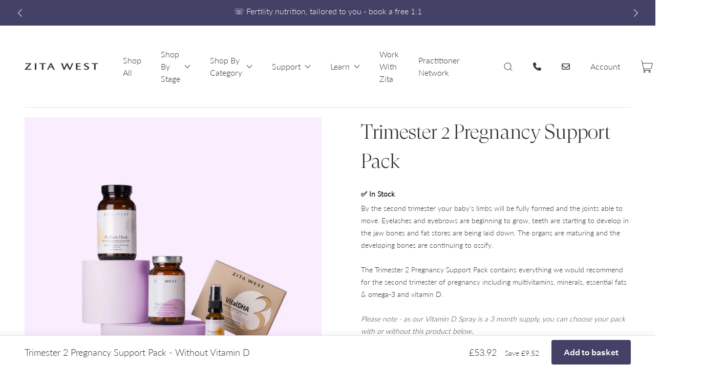

--- FILE ---
content_type: text/html; charset=utf-8
request_url: https://www.zitawest.com/products/ultimate-trimester-2
body_size: 67413
content:
<!DOCTYPE html>
<html
  lang="en"
  class="template--product"
>
<head>

<script>
  // Google Consent Mode V2 integration script from Consentmo GDPR
  window.isenseRules = {};
  window.isenseRules.gcm = {
      gcmVersion: 2,
      integrationVersion: 2,
      initialState: 7,
      customChanges: false,
      consentUpdated: false,
      adsDataRedaction: true,
      urlPassthrough: false,
      storage: { ad_personalization: "granted", ad_storage: "granted", ad_user_data: "granted", analytics_storage: "granted", functionality_storage: "granted", personalization_storage: "granted", security_storage: "granted", wait_for_update: 500 }
  };
  window.isenseRules.initializeGcm = function (rules) {
    let initialState = rules.initialState;
    let analyticsBlocked = initialState === 0 || initialState === 3 || initialState === 6 || initialState === 7;
    let marketingBlocked = initialState === 0 || initialState === 2 || initialState === 5 || initialState === 7;
    let functionalityBlocked = initialState === 4 || initialState === 5 || initialState === 6 || initialState === 7;

    let gdprCache = localStorage.getItem('gdprCache') ? JSON.parse(localStorage.getItem('gdprCache')) : null;
    if (gdprCache && typeof gdprCache.updatedPreferences !== "undefined") {
      let updatedPreferences = gdprCache && typeof gdprCache.updatedPreferences !== "undefined" ? gdprCache.updatedPreferences : null;
      analyticsBlocked = parseInt(updatedPreferences.indexOf('analytics')) > -1;
      marketingBlocked = parseInt(updatedPreferences.indexOf('marketing')) > -1;
      functionalityBlocked = parseInt(updatedPreferences.indexOf('functionality')) > -1;

      rules.consentUpdated = true;
    }
    
    isenseRules.gcm = {
      ...rules,
      storage: {
        ad_personalization: marketingBlocked ? "denied" : "granted",
        ad_storage: marketingBlocked ? "denied" : "granted",
        ad_user_data: marketingBlocked ? "denied" : "granted",
        analytics_storage: analyticsBlocked ? "denied" : "granted",
        functionality_storage: functionalityBlocked ? "denied" : "granted",
        personalization_storage: functionalityBlocked ? "denied" : "granted",
        security_storage: "granted",
        wait_for_update: 500
      },
    };
  }

  // Google Consent Mode - initialization start
  window.isenseRules.initializeGcm({
    ...window.isenseRules.gcm,
    adsDataRedaction: true,
    urlPassthrough: false,
    initialState: 1
  });

  /*
  * initialState acceptable values:
  * 0 - Set both ad_storage and analytics_storage to denied
  * 1 - Set all categories to granted
  * 2 - Set only ad_storage to denied
  * 3 - Set only analytics_storage to denied
  * 4 - Set only functionality_storage to denied
  * 5 - Set both ad_storage and functionality_storage to denied
  * 6 - Set both analytics_storage and functionality_storage to denied
  * 7 - Set all categories to denied
  */

  window.dataLayer = window.dataLayer || [];
  function gtag() { window.dataLayer.push(arguments); }
  gtag("consent", "default", isenseRules.gcm.storage);
  isenseRules.gcm.adsDataRedaction && gtag("set", "ads_data_redaction", isenseRules.gcm.adsDataRedaction);
  isenseRules.gcm.urlPassthrough && gtag("set", "url_passthrough", isenseRules.gcm.urlPassthrough);
</script>

<link rel='preconnect dns-prefetch' href='https://triplewhale-pixel.web.app/' crossorigin />
<link rel='preconnect dns-prefetch' href='https://api.config-security.com/' crossorigin />
<script>
/* >> TriplePixel :: start*/
~function(W,H,A,L,E,_,B,N){function O(U,T,H,R){void 0===R&&(R=!1),H=new XMLHttpRequest,H.open("GET",U,!0),H.send(null),H.onreadystatechange=function(){4===H.readyState&&200===H.status?(R=H.responseText,U.includes(".txt")?eval(R):N[B]=R):(299<H.status||H.status<200)&&T&&!R&&(R=!0,O(U,T-1))}}if(N=window,!N[H+"sn"]){N[H+"sn"]=1;try{A.setItem(H,1+(0|A.getItem(H)||0)),(E=JSON.parse(A.getItem(H+"U")||"[]")).push(location.href),A.setItem(H+"U",JSON.stringify(E))}catch(e){}A.getItem('"!nC`')||(A=N,A[H]||(L=function(){return Date.now().toString(36)+"_"+Math.random().toString(36)},E=A[H]=function(t,e){return W=L(),(E._q=E._q||[]).push([W,t,e]),W},E.ch=W,B="configSecurityConfModel",N[B]=1,O("//conf.config-security.com/model",0),O("//triplewhale-pixel.web.app/triplefw.txt?",5)))}}("K","TriplePixel",localStorage);
/* << TriplePixel :: end*/
</script>
  <meta name="facebook-domain-verification" content="hwnbjq45i8did3fbxopo1x4ecw7bks"  data-c="rechargecdn.com\/rechargecdn.com/" />
  <title>
    Trimester 2 Pregnancy Support Pack | Nutrition for Weeks 13–28 | Zita West
  </title>

 
  <!-- Microsoft Clarity - Official -->
  <script type="text/javascript">
    (function(c,l,a,r,i,t,y){
        c[a]=c[a]||function(){(c[a].q=c[a].q||[]).push(arguments)};
        t=l.createElement(r);t.async=1;t.src="https://www.clarity.ms/tag/"+i;
        y=l.getElementsByTagName(r)[0];y.parentNode.insertBefore(t,y);
    })(window, document, "clarity", "script", "jxnkv7clwo");
</script>
<!-- Microsoft Clarity - Official -->
  <meta charset="utf-8" />

<meta
  name="description"
  content="Targeted nutritional support for the second trimester with essential vitamins, omega-3, and minerals to support baby’s growth and mum’s changing needs. Zita West."
/>

<meta
  name="viewport"
  content="width=device-width,initial-scale=1,shrink-to-fit=no,viewport-fit=cover"
/>

<!-- OG META --><meta property="og:site_name" content="Zita West">
<meta property="og:url" content="https://www.zitawest.com/products/ultimate-trimester-2">
<meta property="og:title" content="Trimester 2 Pregnancy Support Pack">
<meta property="og:type" content="product">
<meta property="og:description" content="Targeted nutritional support for the second trimester with essential vitamins, omega-3, and minerals to support baby’s growth and mum’s changing needs. Zita West."><meta property="og:price:amount" content="53.92">
  <meta property="og:price:currency" content="GBP"><meta property="og:image" content="http://www.zitawest.com/cdn/shop/files/DSCF9729_Trimester_2_Support_1200x1200.jpg?v=1738593622">
<meta property="og:image:secure_url" content="https://www.zitawest.com/cdn/shop/files/DSCF9729_Trimester_2_Support_1200x1200.jpg?v=1738593622">
<meta name="twitter:card" content="summary_large_image">
<meta name="twitter:title" content="Trimester 2 Pregnancy Support Pack">
<meta name="twitter:description" content="Targeted nutritional support for the second trimester with essential vitamins, omega-3, and minerals to support baby’s growth and mum’s changing needs. Zita West.">
  



<link
  rel="canonical"
  href="https://www.zitawest.com/products/ultimate-trimester-2"
/>

<link
  rel="shortcut icon"
  href="//www.zitawest.com/cdn/shop/t/22/assets/favicon.png?v=103931906941095820761766129185"
  type="image/png"
/>

<link
  href="//www.zitawest.com/cdn/shop/t/22/assets/main.min.css?v=109483487378780205941766129203"
  rel="stylesheet"
/>

  



<style>
  @font-face {
    font-family: 'Lato';
    src: url('//www.zitawest.com/cdn/shop/t/22/assets/Lato-Light.woff2?v=34930621460335101551766129190') format('woff2'),
         url('//www.zitawest.com/cdn/shop/t/22/assets/Lato-Light.ttf?v=5066485640924156781766129189') format('truetype');
    font-weight: 300;
    font-style: normal;
    font-display: swap;
  }

  @font-face {
    font-family: 'Lato';
    src: url('//www.zitawest.com/cdn/shop/t/22/assets/Lato-Regular.woff2?v=31962938923558047281766129197') format('woff2'),
         url('//www.zitawest.com/cdn/shop/t/22/assets/Lato-Regular.ttf?v=24310207010811346461766129195') format('truetype');
    font-weight: 400;
    font-style: normal;
    font-display: swap;
  }

  @font-face {
    font-family: 'Lato';
    src: url('//www.zitawest.com/cdn/shop/t/22/assets/Lato-LightItalic.woff2?v=172268742257793642241766129194') format('woff2'),
         url('//www.zitawest.com/cdn/shop/t/22/assets/Lato-LightItalic.ttf?v=73914892032380775341766129192') format('truetype');
    font-weight: 300;
    font-style: italic;
    font-display: swap;
  }

  :root {
    --container-width: 128.0rem;

    --header-height: 11.2rem;
    --header-height-mobile: 7.2rem;

    --svg-tick: url('data:image/svg+xml;charset=utf8,%3Csvg%20class=%22%22%20style=%22fill:%20%23353535;%22%20viewBox=%220%200%2014%2014%22%20width=%2214%22%20height=%2214%22%20xmlns=%22http://www.w3.org/2000/svg%22%3E%3Cpath%20d=%22M1.604%209.146a.5.5%200%2000-.708.707l3.25%203.25a.5.5%200%2000.76-.062l8.25-11.5a.5.5%200%2010-.812-.583L4.437%2011.98%201.604%209.146z%22/%3E%3C/svg%3E');
  }
</style>

  
  <!-- Swiper CSS -->
  <link
  rel="stylesheet"
  href="https://cdn.jsdelivr.net/npm/swiper@8/swiper-bundle.min.css"
/>

  <script>window.nfecShopVersion = '1769404261';window.nfecJsVersion = '449674';window.nfecCVersion = 73052</script><script>window.performance && window.performance.mark && window.performance.mark('shopify.content_for_header.start');</script><meta name="facebook-domain-verification" content="ebqhxivrxut4t4sqozrpg6218ms1wz">
<meta name="google-site-verification" content="fwpUDGP3pILLGhdAjJHuL-QfbcHe9lxGVkpFKwdYb3o">
<meta name="facebook-domain-verification" content="ebqhxivrxut4t4sqozrpg6218ms1wz">
<meta name="facebook-domain-verification" content="hwnbjq45i8did3fbxopo1x4ecw7bks">
<meta id="shopify-digital-wallet" name="shopify-digital-wallet" content="/58842644678/digital_wallets/dialog">
<meta name="shopify-checkout-api-token" content="80887deb3ff54c94f0507165945d5b82">
<meta id="in-context-paypal-metadata" data-shop-id="58842644678" data-venmo-supported="false" data-environment="production" data-locale="en_US" data-paypal-v4="true" data-currency="GBP">
<link rel="alternate" type="application/json+oembed" href="https://www.zitawest.com/products/ultimate-trimester-2.oembed">
<script async="async" src="/checkouts/internal/preloads.js?locale=en-GB"></script>
<link rel="preconnect" href="https://shop.app" crossorigin="anonymous">
<script async="async" src="https://shop.app/checkouts/internal/preloads.js?locale=en-GB&shop_id=58842644678" crossorigin="anonymous"></script>
<script id="apple-pay-shop-capabilities" type="application/json">{"shopId":58842644678,"countryCode":"GB","currencyCode":"GBP","merchantCapabilities":["supports3DS"],"merchantId":"gid:\/\/shopify\/Shop\/58842644678","merchantName":"Zita West","requiredBillingContactFields":["postalAddress","email"],"requiredShippingContactFields":["postalAddress","email"],"shippingType":"shipping","supportedNetworks":["visa","maestro","masterCard","amex","discover","elo"],"total":{"type":"pending","label":"Zita West","amount":"1.00"},"shopifyPaymentsEnabled":true,"supportsSubscriptions":true}</script>
<script id="shopify-features" type="application/json">{"accessToken":"80887deb3ff54c94f0507165945d5b82","betas":["rich-media-storefront-analytics"],"domain":"www.zitawest.com","predictiveSearch":true,"shopId":58842644678,"locale":"en"}</script>
<script>var Shopify = Shopify || {};
Shopify.shop = "zita-west.myshopify.com";
Shopify.locale = "en";
Shopify.currency = {"active":"GBP","rate":"1.0"};
Shopify.country = "GB";
Shopify.theme = {"name":"Zita West Makeover | 2025 | January Site Updates","id":181295448443,"schema_name":"Zita West 2021","schema_version":"1.0.0","theme_store_id":null,"role":"main"};
Shopify.theme.handle = "null";
Shopify.theme.style = {"id":null,"handle":null};
Shopify.cdnHost = "www.zitawest.com/cdn";
Shopify.routes = Shopify.routes || {};
Shopify.routes.root = "/";</script>
<script type="module">!function(o){(o.Shopify=o.Shopify||{}).modules=!0}(window);</script>
<script>!function(o){function n(){var o=[];function n(){o.push(Array.prototype.slice.apply(arguments))}return n.q=o,n}var t=o.Shopify=o.Shopify||{};t.loadFeatures=n(),t.autoloadFeatures=n()}(window);</script>
<script>
  window.ShopifyPay = window.ShopifyPay || {};
  window.ShopifyPay.apiHost = "shop.app\/pay";
  window.ShopifyPay.redirectState = null;
</script>
<script id="shop-js-analytics" type="application/json">{"pageType":"product"}</script>
<script defer="defer" async type="module" src="//www.zitawest.com/cdn/shopifycloud/shop-js/modules/v2/client.init-shop-cart-sync_BT-GjEfc.en.esm.js"></script>
<script defer="defer" async type="module" src="//www.zitawest.com/cdn/shopifycloud/shop-js/modules/v2/chunk.common_D58fp_Oc.esm.js"></script>
<script defer="defer" async type="module" src="//www.zitawest.com/cdn/shopifycloud/shop-js/modules/v2/chunk.modal_xMitdFEc.esm.js"></script>
<script type="module">
  await import("//www.zitawest.com/cdn/shopifycloud/shop-js/modules/v2/client.init-shop-cart-sync_BT-GjEfc.en.esm.js");
await import("//www.zitawest.com/cdn/shopifycloud/shop-js/modules/v2/chunk.common_D58fp_Oc.esm.js");
await import("//www.zitawest.com/cdn/shopifycloud/shop-js/modules/v2/chunk.modal_xMitdFEc.esm.js");

  window.Shopify.SignInWithShop?.initShopCartSync?.({"fedCMEnabled":true,"windoidEnabled":true});

</script>
<script>
  window.Shopify = window.Shopify || {};
  if (!window.Shopify.featureAssets) window.Shopify.featureAssets = {};
  window.Shopify.featureAssets['shop-js'] = {"shop-cart-sync":["modules/v2/client.shop-cart-sync_DZOKe7Ll.en.esm.js","modules/v2/chunk.common_D58fp_Oc.esm.js","modules/v2/chunk.modal_xMitdFEc.esm.js"],"init-fed-cm":["modules/v2/client.init-fed-cm_B6oLuCjv.en.esm.js","modules/v2/chunk.common_D58fp_Oc.esm.js","modules/v2/chunk.modal_xMitdFEc.esm.js"],"shop-cash-offers":["modules/v2/client.shop-cash-offers_D2sdYoxE.en.esm.js","modules/v2/chunk.common_D58fp_Oc.esm.js","modules/v2/chunk.modal_xMitdFEc.esm.js"],"shop-login-button":["modules/v2/client.shop-login-button_QeVjl5Y3.en.esm.js","modules/v2/chunk.common_D58fp_Oc.esm.js","modules/v2/chunk.modal_xMitdFEc.esm.js"],"pay-button":["modules/v2/client.pay-button_DXTOsIq6.en.esm.js","modules/v2/chunk.common_D58fp_Oc.esm.js","modules/v2/chunk.modal_xMitdFEc.esm.js"],"shop-button":["modules/v2/client.shop-button_DQZHx9pm.en.esm.js","modules/v2/chunk.common_D58fp_Oc.esm.js","modules/v2/chunk.modal_xMitdFEc.esm.js"],"avatar":["modules/v2/client.avatar_BTnouDA3.en.esm.js"],"init-windoid":["modules/v2/client.init-windoid_CR1B-cfM.en.esm.js","modules/v2/chunk.common_D58fp_Oc.esm.js","modules/v2/chunk.modal_xMitdFEc.esm.js"],"init-shop-for-new-customer-accounts":["modules/v2/client.init-shop-for-new-customer-accounts_C_vY_xzh.en.esm.js","modules/v2/client.shop-login-button_QeVjl5Y3.en.esm.js","modules/v2/chunk.common_D58fp_Oc.esm.js","modules/v2/chunk.modal_xMitdFEc.esm.js"],"init-shop-email-lookup-coordinator":["modules/v2/client.init-shop-email-lookup-coordinator_BI7n9ZSv.en.esm.js","modules/v2/chunk.common_D58fp_Oc.esm.js","modules/v2/chunk.modal_xMitdFEc.esm.js"],"init-shop-cart-sync":["modules/v2/client.init-shop-cart-sync_BT-GjEfc.en.esm.js","modules/v2/chunk.common_D58fp_Oc.esm.js","modules/v2/chunk.modal_xMitdFEc.esm.js"],"shop-toast-manager":["modules/v2/client.shop-toast-manager_DiYdP3xc.en.esm.js","modules/v2/chunk.common_D58fp_Oc.esm.js","modules/v2/chunk.modal_xMitdFEc.esm.js"],"init-customer-accounts":["modules/v2/client.init-customer-accounts_D9ZNqS-Q.en.esm.js","modules/v2/client.shop-login-button_QeVjl5Y3.en.esm.js","modules/v2/chunk.common_D58fp_Oc.esm.js","modules/v2/chunk.modal_xMitdFEc.esm.js"],"init-customer-accounts-sign-up":["modules/v2/client.init-customer-accounts-sign-up_iGw4briv.en.esm.js","modules/v2/client.shop-login-button_QeVjl5Y3.en.esm.js","modules/v2/chunk.common_D58fp_Oc.esm.js","modules/v2/chunk.modal_xMitdFEc.esm.js"],"shop-follow-button":["modules/v2/client.shop-follow-button_CqMgW2wH.en.esm.js","modules/v2/chunk.common_D58fp_Oc.esm.js","modules/v2/chunk.modal_xMitdFEc.esm.js"],"checkout-modal":["modules/v2/client.checkout-modal_xHeaAweL.en.esm.js","modules/v2/chunk.common_D58fp_Oc.esm.js","modules/v2/chunk.modal_xMitdFEc.esm.js"],"shop-login":["modules/v2/client.shop-login_D91U-Q7h.en.esm.js","modules/v2/chunk.common_D58fp_Oc.esm.js","modules/v2/chunk.modal_xMitdFEc.esm.js"],"lead-capture":["modules/v2/client.lead-capture_BJmE1dJe.en.esm.js","modules/v2/chunk.common_D58fp_Oc.esm.js","modules/v2/chunk.modal_xMitdFEc.esm.js"],"payment-terms":["modules/v2/client.payment-terms_Ci9AEqFq.en.esm.js","modules/v2/chunk.common_D58fp_Oc.esm.js","modules/v2/chunk.modal_xMitdFEc.esm.js"]};
</script>
<script>(function() {
  var isLoaded = false;
  function asyncLoad() {
    if (isLoaded) return;
    isLoaded = true;
    var urls = ["https:\/\/ecommplugins-scripts.trustpilot.com\/v2.1\/js\/header.min.js?settings=eyJrZXkiOiJHQ0VIVFdudVFtVGJIa0J0IiwicyI6InNrdSJ9\u0026v=2.5\u0026shop=zita-west.myshopify.com","https:\/\/ecommplugins-trustboxsettings.trustpilot.com\/zita-west.myshopify.com.js?settings=1685449034531\u0026shop=zita-west.myshopify.com","https:\/\/static.rechargecdn.com\/assets\/js\/widget.min.js?shop=zita-west.myshopify.com","https:\/\/gdprcdn.b-cdn.net\/js\/gdpr_cookie_consent.min.js?shop=zita-west.myshopify.com","https:\/\/widget.trustpilot.com\/bootstrap\/v5\/tp.widget.sync.bootstrap.min.js?shop=zita-west.myshopify.com","https:\/\/d5zu2f4xvqanl.cloudfront.net\/42\/fe\/loader_2.js?shop=zita-west.myshopify.com","https:\/\/because-scripts.s3.us-east-2.amazonaws.com\/prod\/because-widget\/widget.js?shop=zita-west.myshopify.com","https:\/\/pmslider.netlify.app\/preview.js?v=2\u0026shop=zita-west.myshopify.com","https:\/\/cdn.nfcube.com\/instafeed-48f727838f945e149c6f1fff49b90c9c.js?shop=zita-west.myshopify.com"];
    for (var i = 0; i < urls.length; i++) {
      var s = document.createElement('script');
      s.type = 'text/javascript';
      s.async = true;
      s.src = urls[i];
      var x = document.getElementsByTagName('script')[0];
      x.parentNode.insertBefore(s, x);
    }
  };
  if(window.attachEvent) {
    window.attachEvent('onload', asyncLoad);
  } else {
    window.addEventListener('load', asyncLoad, false);
  }
})();</script>
<script id="__st">var __st={"a":58842644678,"offset":0,"reqid":"0d579c3e-0b3b-42ff-bf85-4facf41e9c68-1769448592","pageurl":"www.zitawest.com\/products\/ultimate-trimester-2","u":"a881f54b8e68","p":"product","rtyp":"product","rid":7256796397766};</script>
<script>window.ShopifyPaypalV4VisibilityTracking = true;</script>
<script id="captcha-bootstrap">!function(){'use strict';const t='contact',e='account',n='new_comment',o=[[t,t],['blogs',n],['comments',n],[t,'customer']],c=[[e,'customer_login'],[e,'guest_login'],[e,'recover_customer_password'],[e,'create_customer']],r=t=>t.map((([t,e])=>`form[action*='/${t}']:not([data-nocaptcha='true']) input[name='form_type'][value='${e}']`)).join(','),a=t=>()=>t?[...document.querySelectorAll(t)].map((t=>t.form)):[];function s(){const t=[...o],e=r(t);return a(e)}const i='password',u='form_key',d=['recaptcha-v3-token','g-recaptcha-response','h-captcha-response',i],f=()=>{try{return window.sessionStorage}catch{return}},m='__shopify_v',_=t=>t.elements[u];function p(t,e,n=!1){try{const o=window.sessionStorage,c=JSON.parse(o.getItem(e)),{data:r}=function(t){const{data:e,action:n}=t;return t[m]||n?{data:e,action:n}:{data:t,action:n}}(c);for(const[e,n]of Object.entries(r))t.elements[e]&&(t.elements[e].value=n);n&&o.removeItem(e)}catch(o){console.error('form repopulation failed',{error:o})}}const l='form_type',E='cptcha';function T(t){t.dataset[E]=!0}const w=window,h=w.document,L='Shopify',v='ce_forms',y='captcha';let A=!1;((t,e)=>{const n=(g='f06e6c50-85a8-45c8-87d0-21a2b65856fe',I='https://cdn.shopify.com/shopifycloud/storefront-forms-hcaptcha/ce_storefront_forms_captcha_hcaptcha.v1.5.2.iife.js',D={infoText:'Protected by hCaptcha',privacyText:'Privacy',termsText:'Terms'},(t,e,n)=>{const o=w[L][v],c=o.bindForm;if(c)return c(t,g,e,D).then(n);var r;o.q.push([[t,g,e,D],n]),r=I,A||(h.body.append(Object.assign(h.createElement('script'),{id:'captcha-provider',async:!0,src:r})),A=!0)});var g,I,D;w[L]=w[L]||{},w[L][v]=w[L][v]||{},w[L][v].q=[],w[L][y]=w[L][y]||{},w[L][y].protect=function(t,e){n(t,void 0,e),T(t)},Object.freeze(w[L][y]),function(t,e,n,w,h,L){const[v,y,A,g]=function(t,e,n){const i=e?o:[],u=t?c:[],d=[...i,...u],f=r(d),m=r(i),_=r(d.filter((([t,e])=>n.includes(e))));return[a(f),a(m),a(_),s()]}(w,h,L),I=t=>{const e=t.target;return e instanceof HTMLFormElement?e:e&&e.form},D=t=>v().includes(t);t.addEventListener('submit',(t=>{const e=I(t);if(!e)return;const n=D(e)&&!e.dataset.hcaptchaBound&&!e.dataset.recaptchaBound,o=_(e),c=g().includes(e)&&(!o||!o.value);(n||c)&&t.preventDefault(),c&&!n&&(function(t){try{if(!f())return;!function(t){const e=f();if(!e)return;const n=_(t);if(!n)return;const o=n.value;o&&e.removeItem(o)}(t);const e=Array.from(Array(32),(()=>Math.random().toString(36)[2])).join('');!function(t,e){_(t)||t.append(Object.assign(document.createElement('input'),{type:'hidden',name:u})),t.elements[u].value=e}(t,e),function(t,e){const n=f();if(!n)return;const o=[...t.querySelectorAll(`input[type='${i}']`)].map((({name:t})=>t)),c=[...d,...o],r={};for(const[a,s]of new FormData(t).entries())c.includes(a)||(r[a]=s);n.setItem(e,JSON.stringify({[m]:1,action:t.action,data:r}))}(t,e)}catch(e){console.error('failed to persist form',e)}}(e),e.submit())}));const S=(t,e)=>{t&&!t.dataset[E]&&(n(t,e.some((e=>e===t))),T(t))};for(const o of['focusin','change'])t.addEventListener(o,(t=>{const e=I(t);D(e)&&S(e,y())}));const B=e.get('form_key'),M=e.get(l),P=B&&M;t.addEventListener('DOMContentLoaded',(()=>{const t=y();if(P)for(const e of t)e.elements[l].value===M&&p(e,B);[...new Set([...A(),...v().filter((t=>'true'===t.dataset.shopifyCaptcha))])].forEach((e=>S(e,t)))}))}(h,new URLSearchParams(w.location.search),n,t,e,['guest_login'])})(!0,!0)}();</script>
<script integrity="sha256-4kQ18oKyAcykRKYeNunJcIwy7WH5gtpwJnB7kiuLZ1E=" data-source-attribution="shopify.loadfeatures" defer="defer" src="//www.zitawest.com/cdn/shopifycloud/storefront/assets/storefront/load_feature-a0a9edcb.js" crossorigin="anonymous"></script>
<script crossorigin="anonymous" defer="defer" src="//www.zitawest.com/cdn/shopifycloud/storefront/assets/shopify_pay/storefront-65b4c6d7.js?v=20250812"></script>
<script data-source-attribution="shopify.dynamic_checkout.dynamic.init">var Shopify=Shopify||{};Shopify.PaymentButton=Shopify.PaymentButton||{isStorefrontPortableWallets:!0,init:function(){window.Shopify.PaymentButton.init=function(){};var t=document.createElement("script");t.src="https://www.zitawest.com/cdn/shopifycloud/portable-wallets/latest/portable-wallets.en.js",t.type="module",document.head.appendChild(t)}};
</script>
<script data-source-attribution="shopify.dynamic_checkout.buyer_consent">
  function portableWalletsHideBuyerConsent(e){var t=document.getElementById("shopify-buyer-consent"),n=document.getElementById("shopify-subscription-policy-button");t&&n&&(t.classList.add("hidden"),t.setAttribute("aria-hidden","true"),n.removeEventListener("click",e))}function portableWalletsShowBuyerConsent(e){var t=document.getElementById("shopify-buyer-consent"),n=document.getElementById("shopify-subscription-policy-button");t&&n&&(t.classList.remove("hidden"),t.removeAttribute("aria-hidden"),n.addEventListener("click",e))}window.Shopify?.PaymentButton&&(window.Shopify.PaymentButton.hideBuyerConsent=portableWalletsHideBuyerConsent,window.Shopify.PaymentButton.showBuyerConsent=portableWalletsShowBuyerConsent);
</script>
<script data-source-attribution="shopify.dynamic_checkout.cart.bootstrap">document.addEventListener("DOMContentLoaded",(function(){function t(){return document.querySelector("shopify-accelerated-checkout-cart, shopify-accelerated-checkout")}if(t())Shopify.PaymentButton.init();else{new MutationObserver((function(e,n){t()&&(Shopify.PaymentButton.init(),n.disconnect())})).observe(document.body,{childList:!0,subtree:!0})}}));
</script>
<link id="shopify-accelerated-checkout-styles" rel="stylesheet" media="screen" href="https://www.zitawest.com/cdn/shopifycloud/portable-wallets/latest/accelerated-checkout-backwards-compat.css" crossorigin="anonymous">
<style id="shopify-accelerated-checkout-cart">
        #shopify-buyer-consent {
  margin-top: 1em;
  display: inline-block;
  width: 100%;
}

#shopify-buyer-consent.hidden {
  display: none;
}

#shopify-subscription-policy-button {
  background: none;
  border: none;
  padding: 0;
  text-decoration: underline;
  font-size: inherit;
  cursor: pointer;
}

#shopify-subscription-policy-button::before {
  box-shadow: none;
}

      </style>
<link rel="stylesheet" media="screen" href="//www.zitawest.com/cdn/shop/t/22/compiled_assets/styles.css?v=13271">
<script>window.performance && window.performance.mark && window.performance.mark('shopify.content_for_header.end');</script>
<meta name="google-site-verification" content="fQgqBLYYbuuCs7y5wCfsrV8VUwxY-Kv2s82vyDkIVEA" />
  
<!-- REMOVED 28th June requested by David Hampstead script src="https://global.localizecdn.com/localize.js" defer></script>
<script>!function(a){if(!a.Localize){a.Localize={};for(var e=["translate","untranslate","phrase","initialize","translatePage","setLanguage","getLanguage","getSourceLanguage","detectLanguage","getAvailableLanguages","untranslatePage","bootstrap","prefetch","on","off","hideWidget","showWidget"],t=0;t<e.length;t++)a.Localize[e[t]]=function(){}}}(window);</script>
<script>
  Localize.initialize({
    key: 'bfwMiA8mqxyia',
    rememberLanguage: true,
  });
</script-->
  
<!-- TrustBox script -->
<script type="text/javascript" src="//widget.trustpilot.com/bootstrap/v5/tp.widget.bootstrap.min.js" async></script>
<!-- End TrustBox script -->

<script>
    
    
    
    
    var gsf_conversion_data = {page_type : 'product', event : 'view_item', data : {product_data : [{variant_id : 41845196849350, product_id : 7256796397766, name : "Trimester 2 Pregnancy Support Pack", price : "53.92", currency : "GBP", sku : "ZWT2PP-NOVITD", brand : "Zita West", variant : "Without Vitamin D", category : "Mixed", quantity : "2282" }], total_price : "53.92", shop_currency : "GBP"}};
    
</script>
<!-- Microsoft Ads script -->
<script>(function(w,d,t,r,u){var f,n,i;w[u]=w[u]||[],f=function(){var o={ti:"343042304", enableAutoSpaTracking: true};o.q=w[u],w[u]=new UET(o),w[u].push("pageLoad")},n=d.createElement(t),n.src=r,n.async=1,n.onload=n.onreadystatechange=function(){var s=this.readyState;s&&s!=="loaded"&&s!=="complete"||(f(),n.onload=n.onreadystatechange=null)},i=d.getElementsByTagName(t)[0],i.parentNode.insertBefore(n,i)})(window,document,"script","//bat.bing.com/bat.js","uetq");</script>
<!-- Microsoft Ads script End -->
<!-- Universal Event Tracking blocking script from GDPR/CCPA Compliance + Cookie Management App -->
<script id="gdpr-uet-blocking-script">
  let isUETExecuted = false;
  function executeUET() {
    if(!isUETExecuted) {
        // The content of Universal Event Tracking script goes here
(function(w,d,t,r,u){var f,n,i;w[u]=w[u]||[],f=function(){var o={ti:"343042304", enableAutoSpaTracking: true};o.q=w[u],w[u]=new UET(o),w[u].push("pageLoad")},n=d.createElement(t),n.src=r,n.async=1,n.onload=n.onreadystatechange=function(){var s=this.readyState;s&&s!=="loaded"&&s!=="complete"||(f(),n.onload=n.onreadystatechange=null)},i=d.getElementsByTagName(t)[0],i.parentNode.insertBefore(n,i)})(window,document,"script","//bat.bing.com/bat.js","uetq");
        isUETExecuted = true;
    }
  }
  function checkConsentForUET(adittionalChecks = 0) {  
    let cpdCookie=(document.cookie.match(/^(?:.*;)?\s*cookieconsent_preferences_disabled(\s*=\s*([^;]+)?)(?:.*)?$/)||[,null])[1];
    if(cpdCookie != null) {
      if(parseInt(cpdCookie.indexOf('marketing')) === -1) {
        executeUET();
      }
    } else {
      let gdprCache = localStorage.getItem('gdprCache') ? JSON.parse(localStorage.getItem('gdprCache')) : null;
      let gdprCacheConsentSettings = gdprCache && gdprCache.getCookieConsentSettings ? JSON.parse(gdprCache.getCookieConsentSettings) : null;
      let gdprCacheCountryDetection = gdprCache && gdprCache.countryDetection ? JSON.parse(gdprCache.countryDetection) : null;
      let ccsCookie = (document.cookie.match(/^(?:.*;)?\s*cookieconsent_status\s*=\s*([^;]+)(?:.*)?$/)||[,null])[1];
      if((gdprCacheConsentSettings || (gdprCacheCountryDetection && gdprCacheCountryDetection.disable === '1')) && !ccsCookie) {
        if((gdprCacheConsentSettings && gdprCacheConsentSettings.status === 'disabled') || gdprCacheCountryDetection.disable === '1'){
          executeUET();
        } else {
          let initPreferences = parseInt(gdprCacheConsentSettings.checkboxes_behavior);
          if(initPreferences === 1 || initPreferences === 3 || initPreferences === 4 || initPreferences === 6) {
            executeUET();
          }
        }
      } else {
        if (adittionalChecks > 0) {
          setTimeout(function() {
            checkConsentForUET(adittionalChecks - 1);
          }, 1000);
        } else {
          executeUET();
        }
      }
    }
  }

  checkConsentForUET(3);

  window.addEventListener('click', function (e) {
    if(e.target && (e.target.className == 'cc-btn cc-btn-accept-all' || e.target.className == 'cc-btn cc-allow' || e.target.className == 'cc-btn cc-btn-accept-selected' || e.target.className == 'cc-btn cc-dismiss')) {
      checkConsentForUET();
    }
  });
</script>
  
    <link rel="stylesheet" href="https://cdnjs.cloudflare.com/ajax/libs/font-awesome/6.4.2/css/all.min.css">

  <!-- bxslider code -->

    <script src="https://cdnjs.cloudflare.com/ajax/libs/jquery/3.4.1/jquery.min.js"></script>
  
  <link rel="stylesheet" href="https://cdn.jsdelivr.net/bxslider/4.2.12/jquery.bxslider.css">
    <script src="https://cdn.jsdelivr.net/bxslider/4.2.12/jquery.bxslider.min.js"></script>

<!-- Override locale selector css -->
<style>
  @media (max-width:500px) {
    .locale-selectors__content form {
      display: block !important;
      max-width: 75% !important;
      position: relative !important;
      left: 10px !important;
    }
  }
</style>


  
<!-- BEGIN app block: shopify://apps/consentmo-gdpr/blocks/gdpr_cookie_consent/4fbe573f-a377-4fea-9801-3ee0858cae41 -->


<!-- END app block --><!-- BEGIN app block: shopify://apps/simprosys-google-shopping-feed/blocks/core_settings_block/1f0b859e-9fa6-4007-97e8-4513aff5ff3b --><!-- BEGIN: GSF App Core Tags & Scripts by Simprosys Google Shopping Feed -->









<!-- END: GSF App Core Tags & Scripts by Simprosys Google Shopping Feed -->
<!-- END app block --><!-- BEGIN app block: shopify://apps/instafeed/blocks/head-block/c447db20-095d-4a10-9725-b5977662c9d5 --><link rel="preconnect" href="https://cdn.nfcube.com/">
<link rel="preconnect" href="https://scontent.cdninstagram.com/">


  <script>
    document.addEventListener('DOMContentLoaded', function () {
      let instafeedScript = document.createElement('script');

      
        instafeedScript.src = 'https://cdn.nfcube.com/instafeed-48f727838f945e149c6f1fff49b90c9c.js';
      

      document.body.appendChild(instafeedScript);
    });
  </script>





<!-- END app block --><!-- BEGIN app block: shopify://apps/az-google-font-custom-fonts/blocks/arc_fontify_block-app-embed/e720f1f7-5778-4825-85a3-3572dbcf27c4 --><!-- BEGIN app snippet: arc_fontify_snippet -->
<!-- anyfont styles -->

		<!-- anyfont Lato-Light -->

        <style type="text/css" class="anf-181295448443">
          
        @font-face {
          font-family: Lato-Light;
          src: url(//cdn.shopify.com/s/files/1/0588/4264/4678/files/Lato-Light.ttf)
            format('truetype');
          font-weight: 500;
          font-style: normal;
          font-display: swap;
        }
      
		@media only screen and (max-width: 970px) {p,a,li{font-family: 'Lato-Light' !important;text-rendering: optimizeLegibility;-webkit-font-smoothing: antialiased; -moz-osx-font-smoothing: grayscale;}}
		@media only screen and (min-width: 970px) {p,a,li{font-family: 'Lato-Light' !important;text-rendering: optimizeLegibility;-webkit-font-smoothing: antialiased; -moz-osx-font-smoothing: grayscale;}}
        </style>
      
		<!-- anyfont Lato -->
		<link rel="stylesheet" class="anf-181295448443" href="https://fonts.googleapis.com/css?family=Lato:100,100italic,300,300italic,regular,italic,700,700italic,900,900italic&subset=latin,latin-ext&display=swap" />

        <style type="text/css" class="anf-181295448443">
          
		@media only screen and (max-width: 970px) {h6{font-family: 'Lato' !important;text-rendering: optimizeLegibility;-webkit-font-smoothing: antialiased; -moz-osx-font-smoothing: grayscale;}}
		@media only screen and (min-width: 970px) {h6{font-family: 'Lato' !important;text-rendering: optimizeLegibility;-webkit-font-smoothing: antialiased; -moz-osx-font-smoothing: grayscale;}}
        </style>
      
		<!-- anyfont Lato -->
		<link rel="stylesheet" class="anf-181194391931" href="https://fonts.googleapis.com/css?family=Lato:100,100italic,300,300italic,regular,italic,700,700italic,900,900italic&subset=latin,latin-ext&display=swap" />

        <style type="text/css" class="anf-181194391931">
          
		@media only screen and (max-width: 970px) {h6{font-family: 'Lato' !important;text-rendering: optimizeLegibility;-webkit-font-smoothing: antialiased; -moz-osx-font-smoothing: grayscale;}}
		@media only screen and (min-width: 970px) {h6{font-family: 'Lato' !important;text-rendering: optimizeLegibility;-webkit-font-smoothing: antialiased; -moz-osx-font-smoothing: grayscale;}}
        </style>
      
		<!-- anyfont Lato-Light -->

        <style type="text/css" class="anf-181194391931">
          
        @font-face {
          font-family: Lato-Light;
          src: url(//cdn.shopify.com/s/files/1/0588/4264/4678/files/Lato-Light.ttf)
            format('truetype');
          font-weight: 500;
          font-style: normal;
          font-display: swap;
        }
      
		@media only screen and (max-width: 970px) {li,a,p{font-family: 'Lato-Light' !important;text-rendering: optimizeLegibility;-webkit-font-smoothing: antialiased; -moz-osx-font-smoothing: grayscale;}}
		@media only screen and (min-width: 970px) {li,a,p{font-family: 'Lato-Light' !important;text-rendering: optimizeLegibility;-webkit-font-smoothing: antialiased; -moz-osx-font-smoothing: grayscale;}}
        </style>
      
		<!-- anyfont Lato -->
		<link rel="stylesheet" class="anf-176801448315" href="https://fonts.googleapis.com/css?family=Lato:100,100italic,300,300italic,regular,italic,700,700italic,900,900italic&subset=latin,latin-ext&display=swap" />

        <style type="text/css" class="anf-176801448315">
          
		@media only screen and (max-width: 970px) {h6{font-family: 'Lato' !important;text-rendering: optimizeLegibility;-webkit-font-smoothing: antialiased; -moz-osx-font-smoothing: grayscale;}}
		@media only screen and (min-width: 970px) {h6{font-family: 'Lato' !important;text-rendering: optimizeLegibility;-webkit-font-smoothing: antialiased; -moz-osx-font-smoothing: grayscale;}}
        </style>
      
		<!-- anyfont Lato-Light -->

        <style type="text/css" class="anf-176801448315">
          
        @font-face {
          font-family: Lato-Light;
          src: url(//cdn.shopify.com/s/files/1/0588/4264/4678/files/Lato-Light.ttf)
            format('truetype');
          font-weight: 500;
          font-style: normal;
          font-display: swap;
        }
      
		@media only screen and (max-width: 970px) {p,a,li{font-family: 'Lato-Light' !important;text-rendering: optimizeLegibility;-webkit-font-smoothing: antialiased; -moz-osx-font-smoothing: grayscale;}}
		@media only screen and (min-width: 970px) {p,a,li{font-family: 'Lato-Light' !important;text-rendering: optimizeLegibility;-webkit-font-smoothing: antialiased; -moz-osx-font-smoothing: grayscale;}}
        </style>
      <!-- end anyfont styles -->


<script>
  Array.from(document.querySelectorAll('LINK'))
    .filter(
      (el) =>
        el.rel === 'stylesheet' &&
        el.className.includes('anf-') &&
        el.className !== `anf-${window.Shopify.theme.id}`,
    )
    .forEach((el) => el.remove())
  Array.from(document.querySelectorAll('STYLE'))
    .filter(
      (el) =>
        el.type === 'text/css' &&
        el.className.includes('anf-') &&
        el.className !== `anf-${window.Shopify.theme.id}`,
    )
    .forEach((el) => el.remove())
</script>
<!-- END app snippet -->


<!-- END app block --><!-- BEGIN app block: shopify://apps/selly-promotion-pricing/blocks/app-embed-block/351afe80-738d-4417-9b66-e345ff249052 --><script>window.nfecShopVersion = '1769404261';window.nfecJsVersion = '449674';window.nfecCVersion = 73052</script> <!-- For special customization -->
<script class="productInfox" type="text/info" data-id="7256796397766" data-tag="age: 20 - 29, age: 30 - 35, age: 35+, All, Already Pregnant, Best Sellers, conditions: Endometriosis, conditions: Irregular cycles, conditions: None, conditions: Ovulation issues, conditions: PCOS, conditions: Poor egg quality, gender: Female, pack, Packs, Pregnancy, pregnancy email segment, Pregnancy Supplements, Second Trimester, stage: Pregnant, Supplements" data-ava="true" data-vars="41845196849350,41845196816582," data-cols="278014034118,297270935750,288188137670,289511276742,289809334470,279091445958,279091249350,277843607750,278013411526,672748831099,288188793030,289648345286,"></script>
<script id="tdf_pxrscript" class="tdf_script5" data-c="/fe\/loader_2.js">
Shopify = window.Shopify || {};
Shopify.shop = Shopify.shop || 'zita-west.myshopify.com';
Shopify.SMCPP = {};Shopify.SMCPP.cer = '0.732290';
</script>
<script src="https://d5zu2f4xvqanl.cloudfront.net/42/fe/loader_2.js?shop=zita-west.myshopify.com" async data-cookieconsent="ignore"></script>
<script>
!function(t){var e=function(e){var n,a;(n=t.createElement("script")).type="text/javascript",n.async=!0,n.src=e,(a=t.getElementsByTagName("script")[0]).parentNode.insertBefore(n,a)};setTimeout(function(){window.tdfInited||(window.altcdn=1,e("https://cdn.shopify.com/s/files/1/0013/1642/1703/t/1/assets/loader_2.js?shop=zita-west.myshopify.com&v=45"))},2689)}(document);
</script>
<!-- END app block --><!-- BEGIN app block: shopify://apps/elevar-conversion-tracking/blocks/dataLayerEmbed/bc30ab68-b15c-4311-811f-8ef485877ad6 -->



<script type="module" dynamic>
  const configUrl = "/a/elevar/static/configs/b835a8e95cc72e3d93a86dd46da147bbb7aa4d0b/config.js";
  const config = (await import(configUrl)).default;
  const scriptUrl = config.script_src_app_theme_embed;

  if (scriptUrl) {
    const { handler } = await import(scriptUrl);

    await handler(
      config,
      {
        cartData: {
  marketId: "22577350",
  attributes:{},
  cartTotal: "0.0",
  currencyCode:"GBP",
  items: []
}
,
        user: {cartTotal: "0.0",
    currencyCode:"GBP",customer: {},
}
,
        isOnCartPage:false,
        collectionView:null,
        searchResultsView:null,
        productView:{
    attributes:{},
    currencyCode:"GBP",defaultVariant: {id:"ZWT2PP-NOVITD",name:"Trimester 2 Pregnancy Support Pack",
        brand:"Zita West",
        category:"Mixed",
        variant:"Without Vitamin D",
        price: "53.92",
        productId: "7256796397766",
        variantId: "41845196849350",
        compareAtPrice: "63.44",image:"\/\/www.zitawest.com\/cdn\/shop\/files\/DSCF9729_Trimester_2_Support.jpg?v=1738593622",url:"\/products\/ultimate-trimester-2?variant=41845196849350"},items: [{id:"ZWT2PP-NOVITD",name:"Trimester 2 Pregnancy Support Pack",
          brand:"Zita West",
          category:"Mixed",
          variant:"Without Vitamin D",
          price: "53.92",
          productId: "7256796397766",
          variantId: "41845196849350",
          compareAtPrice: "63.44",image:"\/\/www.zitawest.com\/cdn\/shop\/files\/DSCF9729_Trimester_2_Support.jpg?v=1738593622",url:"\/products\/ultimate-trimester-2?variant=41845196849350"},{id:"ZWT2PP",name:"Trimester 2 Pregnancy Support Pack",
          brand:"Zita West",
          category:"Mixed",
          variant:"With Vitamin D",
          price: "65.4",
          productId: "7256796397766",
          variantId: "41845196816582",
          compareAtPrice: "76.94",image:"\/\/www.zitawest.com\/cdn\/shop\/files\/DSCF9729_Trimester_2_Support.jpg?v=1738593622",url:"\/products\/ultimate-trimester-2?variant=41845196816582"},]
  },
        checkoutComplete: null
      }
    );
  }
</script>


<!-- END app block --><!-- BEGIN app block: shopify://apps/judge-me-reviews/blocks/judgeme_core/61ccd3b1-a9f2-4160-9fe9-4fec8413e5d8 --><!-- Start of Judge.me Core -->






<link rel="dns-prefetch" href="https://cdn2.judge.me/cdn/widget_frontend">
<link rel="dns-prefetch" href="https://cdn.judge.me">
<link rel="dns-prefetch" href="https://cdn1.judge.me">
<link rel="dns-prefetch" href="https://api.judge.me">

<script data-cfasync='false' class='jdgm-settings-script'>window.jdgmSettings={"pagination":5,"disable_web_reviews":false,"badge_no_review_text":"No reviews","badge_n_reviews_text":"{{ n }} review/reviews","hide_badge_preview_if_no_reviews":true,"badge_hide_text":false,"enforce_center_preview_badge":false,"widget_title":"Customer Reviews","widget_open_form_text":"Write a review","widget_close_form_text":"Cancel review","widget_refresh_page_text":"Refresh page","widget_summary_text":"Based on {{ number_of_reviews }} review/reviews","widget_no_review_text":"Be the first to write a review","widget_name_field_text":"Display name","widget_verified_name_field_text":"Verified Name (public)","widget_name_placeholder_text":"Display name","widget_required_field_error_text":"This field is required.","widget_email_field_text":"Email address","widget_verified_email_field_text":"Verified Email (private, can not be edited)","widget_email_placeholder_text":"Your email address","widget_email_field_error_text":"Please enter a valid email address.","widget_rating_field_text":"Rating","widget_review_title_field_text":"Review Title","widget_review_title_placeholder_text":"Give your review a title","widget_review_body_field_text":"Review content","widget_review_body_placeholder_text":"Start writing here...","widget_pictures_field_text":"Picture/Video (optional)","widget_submit_review_text":"Submit Review","widget_submit_verified_review_text":"Submit Verified Review","widget_submit_success_msg_with_auto_publish":"Thank you! Please refresh the page in a few moments to see your review. You can remove or edit your review by logging into \u003ca href='https://judge.me/login' target='_blank' rel='nofollow noopener'\u003eJudge.me\u003c/a\u003e","widget_submit_success_msg_no_auto_publish":"Thank you! Your review will be published as soon as it is approved by the shop admin. You can remove or edit your review by logging into \u003ca href='https://judge.me/login' target='_blank' rel='nofollow noopener'\u003eJudge.me\u003c/a\u003e","widget_show_default_reviews_out_of_total_text":"Showing {{ n_reviews_shown }} out of {{ n_reviews }} reviews.","widget_show_all_link_text":"Show all","widget_show_less_link_text":"Show less","widget_author_said_text":"{{ reviewer_name }} said:","widget_days_text":"{{ n }} days ago","widget_weeks_text":"{{ n }} week/weeks ago","widget_months_text":"{{ n }} month/months ago","widget_years_text":"{{ n }} year/years ago","widget_yesterday_text":"Yesterday","widget_today_text":"Today","widget_replied_text":"\u003e\u003e {{ shop_name }} replied:","widget_read_more_text":"Read more","widget_reviewer_name_as_initial":"","widget_rating_filter_color":"#fbcd0a","widget_rating_filter_see_all_text":"See all reviews","widget_sorting_most_recent_text":"Most Recent","widget_sorting_highest_rating_text":"Highest Rating","widget_sorting_lowest_rating_text":"Lowest Rating","widget_sorting_with_pictures_text":"Only Pictures","widget_sorting_most_helpful_text":"Most Helpful","widget_open_question_form_text":"Ask a question","widget_reviews_subtab_text":"Reviews","widget_questions_subtab_text":"Questions","widget_question_label_text":"Question","widget_answer_label_text":"Answer","widget_question_placeholder_text":"Write your question here","widget_submit_question_text":"Submit Question","widget_question_submit_success_text":"Thank you for your question! We will notify you once it gets answered.","verified_badge_text":"Verified","verified_badge_bg_color":"","verified_badge_text_color":"","verified_badge_placement":"left-of-reviewer-name","widget_review_max_height":"","widget_hide_border":false,"widget_social_share":false,"widget_thumb":false,"widget_review_location_show":false,"widget_location_format":"","all_reviews_include_out_of_store_products":true,"all_reviews_out_of_store_text":"(out of store)","all_reviews_pagination":100,"all_reviews_product_name_prefix_text":"about","enable_review_pictures":true,"enable_question_anwser":false,"widget_theme":"default","review_date_format":"dd/mm/yy","default_sort_method":"most-recent","widget_product_reviews_subtab_text":"Product Reviews","widget_shop_reviews_subtab_text":"Shop Reviews","widget_other_products_reviews_text":"Reviews for other products","widget_store_reviews_subtab_text":"Store reviews","widget_no_store_reviews_text":"This store hasn't received any reviews yet","widget_web_restriction_product_reviews_text":"This product hasn't received any reviews yet","widget_no_items_text":"No items found","widget_show_more_text":"Show more","widget_write_a_store_review_text":"Write a Store Review","widget_other_languages_heading":"Reviews in Other Languages","widget_translate_review_text":"Translate review to {{ language }}","widget_translating_review_text":"Translating...","widget_show_original_translation_text":"Show original ({{ language }})","widget_translate_review_failed_text":"Review couldn't be translated.","widget_translate_review_retry_text":"Retry","widget_translate_review_try_again_later_text":"Try again later","show_product_url_for_grouped_product":false,"widget_sorting_pictures_first_text":"Pictures First","show_pictures_on_all_rev_page_mobile":false,"show_pictures_on_all_rev_page_desktop":false,"floating_tab_hide_mobile_install_preference":false,"floating_tab_button_name":"★ Reviews","floating_tab_title":"Let customers speak for us","floating_tab_button_color":"","floating_tab_button_background_color":"","floating_tab_url":"","floating_tab_url_enabled":false,"floating_tab_tab_style":"text","all_reviews_text_badge_text":"Customers rate us {{ shop.metafields.judgeme.all_reviews_rating | round: 1 }}/5 based on {{ shop.metafields.judgeme.all_reviews_count }} reviews.","all_reviews_text_badge_text_branded_style":"{{ shop.metafields.judgeme.all_reviews_rating | round: 1 }} out of 5 stars based on {{ shop.metafields.judgeme.all_reviews_count }} reviews","is_all_reviews_text_badge_a_link":false,"show_stars_for_all_reviews_text_badge":false,"all_reviews_text_badge_url":"","all_reviews_text_style":"branded","all_reviews_text_color_style":"judgeme_brand_color","all_reviews_text_color":"#108474","all_reviews_text_show_jm_brand":true,"featured_carousel_show_header":true,"featured_carousel_title":"Let customers speak for us","testimonials_carousel_title":"Customers are saying","videos_carousel_title":"Real customer stories","cards_carousel_title":"Customers are saying","featured_carousel_count_text":"from {{ n }} reviews","featured_carousel_add_link_to_all_reviews_page":false,"featured_carousel_url":"","featured_carousel_show_images":true,"featured_carousel_autoslide_interval":5,"featured_carousel_arrows_on_the_sides":false,"featured_carousel_height":250,"featured_carousel_width":80,"featured_carousel_image_size":0,"featured_carousel_image_height":250,"featured_carousel_arrow_color":"#eeeeee","verified_count_badge_style":"branded","verified_count_badge_orientation":"horizontal","verified_count_badge_color_style":"judgeme_brand_color","verified_count_badge_color":"#108474","is_verified_count_badge_a_link":false,"verified_count_badge_url":"","verified_count_badge_show_jm_brand":true,"widget_rating_preset_default":5,"widget_first_sub_tab":"product-reviews","widget_show_histogram":true,"widget_histogram_use_custom_color":false,"widget_pagination_use_custom_color":false,"widget_star_use_custom_color":false,"widget_verified_badge_use_custom_color":false,"widget_write_review_use_custom_color":false,"picture_reminder_submit_button":"Upload Pictures","enable_review_videos":false,"mute_video_by_default":false,"widget_sorting_videos_first_text":"Videos First","widget_review_pending_text":"Pending","featured_carousel_items_for_large_screen":3,"social_share_options_order":"Facebook,Twitter","remove_microdata_snippet":false,"disable_json_ld":false,"enable_json_ld_products":false,"preview_badge_show_question_text":false,"preview_badge_no_question_text":"No questions","preview_badge_n_question_text":"{{ number_of_questions }} question/questions","qa_badge_show_icon":false,"qa_badge_position":"same-row","remove_judgeme_branding":false,"widget_add_search_bar":false,"widget_search_bar_placeholder":"Search","widget_sorting_verified_only_text":"Verified only","featured_carousel_theme":"default","featured_carousel_show_rating":true,"featured_carousel_show_title":true,"featured_carousel_show_body":true,"featured_carousel_show_date":false,"featured_carousel_show_reviewer":true,"featured_carousel_show_product":false,"featured_carousel_header_background_color":"#108474","featured_carousel_header_text_color":"#ffffff","featured_carousel_name_product_separator":"reviewed","featured_carousel_full_star_background":"#108474","featured_carousel_empty_star_background":"#dadada","featured_carousel_vertical_theme_background":"#f9fafb","featured_carousel_verified_badge_enable":true,"featured_carousel_verified_badge_color":"#108474","featured_carousel_border_style":"round","featured_carousel_review_line_length_limit":3,"featured_carousel_more_reviews_button_text":"Read more reviews","featured_carousel_view_product_button_text":"View product","all_reviews_page_load_reviews_on":"scroll","all_reviews_page_load_more_text":"Load More Reviews","disable_fb_tab_reviews":false,"enable_ajax_cdn_cache":false,"widget_advanced_speed_features":5,"widget_public_name_text":"displayed publicly like","default_reviewer_name":"John Smith","default_reviewer_name_has_non_latin":true,"widget_reviewer_anonymous":"Anonymous","medals_widget_title":"Judge.me Review Medals","medals_widget_background_color":"#f9fafb","medals_widget_position":"footer_all_pages","medals_widget_border_color":"#f9fafb","medals_widget_verified_text_position":"left","medals_widget_use_monochromatic_version":false,"medals_widget_elements_color":"#108474","show_reviewer_avatar":true,"widget_invalid_yt_video_url_error_text":"Not a YouTube video URL","widget_max_length_field_error_text":"Please enter no more than {0} characters.","widget_show_country_flag":false,"widget_show_collected_via_shop_app":true,"widget_verified_by_shop_badge_style":"light","widget_verified_by_shop_text":"Verified by Shop","widget_show_photo_gallery":false,"widget_load_with_code_splitting":true,"widget_ugc_install_preference":false,"widget_ugc_title":"Made by us, Shared by you","widget_ugc_subtitle":"Tag us to see your picture featured in our page","widget_ugc_arrows_color":"#ffffff","widget_ugc_primary_button_text":"Buy Now","widget_ugc_primary_button_background_color":"#108474","widget_ugc_primary_button_text_color":"#ffffff","widget_ugc_primary_button_border_width":"0","widget_ugc_primary_button_border_style":"none","widget_ugc_primary_button_border_color":"#108474","widget_ugc_primary_button_border_radius":"25","widget_ugc_secondary_button_text":"Load More","widget_ugc_secondary_button_background_color":"#ffffff","widget_ugc_secondary_button_text_color":"#108474","widget_ugc_secondary_button_border_width":"2","widget_ugc_secondary_button_border_style":"solid","widget_ugc_secondary_button_border_color":"#108474","widget_ugc_secondary_button_border_radius":"25","widget_ugc_reviews_button_text":"View Reviews","widget_ugc_reviews_button_background_color":"#ffffff","widget_ugc_reviews_button_text_color":"#108474","widget_ugc_reviews_button_border_width":"2","widget_ugc_reviews_button_border_style":"solid","widget_ugc_reviews_button_border_color":"#108474","widget_ugc_reviews_button_border_radius":"25","widget_ugc_reviews_button_link_to":"judgeme-reviews-page","widget_ugc_show_post_date":true,"widget_ugc_max_width":"800","widget_rating_metafield_value_type":true,"widget_primary_color":"#47527F","widget_enable_secondary_color":false,"widget_secondary_color":"#edf5f5","widget_summary_average_rating_text":"{{ average_rating }} out of 5","widget_media_grid_title":"Customer photos \u0026 videos","widget_media_grid_see_more_text":"See more","widget_round_style":false,"widget_show_product_medals":true,"widget_verified_by_judgeme_text":"Verified by Judge.me","widget_show_store_medals":true,"widget_verified_by_judgeme_text_in_store_medals":"Verified by Judge.me","widget_media_field_exceed_quantity_message":"Sorry, we can only accept {{ max_media }} for one review.","widget_media_field_exceed_limit_message":"{{ file_name }} is too large, please select a {{ media_type }} less than {{ size_limit }}MB.","widget_review_submitted_text":"Review Submitted!","widget_question_submitted_text":"Question Submitted!","widget_close_form_text_question":"Cancel","widget_write_your_answer_here_text":"Write your answer here","widget_enabled_branded_link":true,"widget_show_collected_by_judgeme":true,"widget_reviewer_name_color":"","widget_write_review_text_color":"","widget_write_review_bg_color":"","widget_collected_by_judgeme_text":"collected by Judge.me","widget_pagination_type":"standard","widget_load_more_text":"Load More","widget_load_more_color":"#108474","widget_full_review_text":"Full Review","widget_read_more_reviews_text":"Read More Reviews","widget_read_questions_text":"Read Questions","widget_questions_and_answers_text":"Questions \u0026 Answers","widget_verified_by_text":"Verified by","widget_verified_text":"Verified","widget_number_of_reviews_text":"{{ number_of_reviews }} reviews","widget_back_button_text":"Back","widget_next_button_text":"Next","widget_custom_forms_filter_button":"Filters","custom_forms_style":"horizontal","widget_show_review_information":false,"how_reviews_are_collected":"How reviews are collected?","widget_show_review_keywords":false,"widget_gdpr_statement":"How we use your data: We'll only contact you about the review you left, and only if necessary. By submitting your review, you agree to Judge.me's \u003ca href='https://judge.me/terms' target='_blank' rel='nofollow noopener'\u003eterms\u003c/a\u003e, \u003ca href='https://judge.me/privacy' target='_blank' rel='nofollow noopener'\u003eprivacy\u003c/a\u003e and \u003ca href='https://judge.me/content-policy' target='_blank' rel='nofollow noopener'\u003econtent\u003c/a\u003e policies.","widget_multilingual_sorting_enabled":false,"widget_translate_review_content_enabled":false,"widget_translate_review_content_method":"manual","popup_widget_review_selection":"automatically_with_pictures","popup_widget_round_border_style":true,"popup_widget_show_title":true,"popup_widget_show_body":true,"popup_widget_show_reviewer":false,"popup_widget_show_product":true,"popup_widget_show_pictures":true,"popup_widget_use_review_picture":true,"popup_widget_show_on_home_page":true,"popup_widget_show_on_product_page":true,"popup_widget_show_on_collection_page":true,"popup_widget_show_on_cart_page":true,"popup_widget_position":"bottom_left","popup_widget_first_review_delay":5,"popup_widget_duration":5,"popup_widget_interval":5,"popup_widget_review_count":5,"popup_widget_hide_on_mobile":true,"review_snippet_widget_round_border_style":true,"review_snippet_widget_card_color":"#FFFFFF","review_snippet_widget_slider_arrows_background_color":"#FFFFFF","review_snippet_widget_slider_arrows_color":"#000000","review_snippet_widget_star_color":"#108474","show_product_variant":false,"all_reviews_product_variant_label_text":"Variant: ","widget_show_verified_branding":true,"widget_ai_summary_title":"Customers say","widget_ai_summary_disclaimer":"AI-powered review summary based on recent customer reviews","widget_show_ai_summary":false,"widget_show_ai_summary_bg":false,"widget_show_review_title_input":true,"redirect_reviewers_invited_via_email":"external_form","request_store_review_after_product_review":false,"request_review_other_products_in_order":false,"review_form_color_scheme":"default","review_form_corner_style":"square","review_form_star_color":{},"review_form_text_color":"#333333","review_form_background_color":"#ffffff","review_form_field_background_color":"#fafafa","review_form_button_color":{},"review_form_button_text_color":"#ffffff","review_form_modal_overlay_color":"#000000","review_content_screen_title_text":"How would you rate this product?","review_content_introduction_text":"We would love it if you would share a bit about your experience.","store_review_form_title_text":"How would you rate this store?","store_review_form_introduction_text":"We would love it if you would share a bit about your experience.","show_review_guidance_text":true,"one_star_review_guidance_text":"Poor","five_star_review_guidance_text":"Great","customer_information_screen_title_text":"About you","customer_information_introduction_text":"Please tell us more about you.","custom_questions_screen_title_text":"Your experience in more detail","custom_questions_introduction_text":"Here are a few questions to help us understand more about your experience.","review_submitted_screen_title_text":"Thanks for your review!","review_submitted_screen_thank_you_text":"We are processing it and it will appear on the store soon.","review_submitted_screen_email_verification_text":"Please confirm your email by clicking the link we just sent you. This helps us keep reviews authentic.","review_submitted_request_store_review_text":"Would you like to share your experience of shopping with us?","review_submitted_review_other_products_text":"Would you like to review these products?","store_review_screen_title_text":"Would you like to share your experience of shopping with us?","store_review_introduction_text":"We value your feedback and use it to improve. Please share any thoughts or suggestions you have.","reviewer_media_screen_title_picture_text":"Share a picture","reviewer_media_introduction_picture_text":"Upload a photo to support your review.","reviewer_media_screen_title_video_text":"Share a video","reviewer_media_introduction_video_text":"Upload a video to support your review.","reviewer_media_screen_title_picture_or_video_text":"Share a picture or video","reviewer_media_introduction_picture_or_video_text":"Upload a photo or video to support your review.","reviewer_media_youtube_url_text":"Paste your Youtube URL here","advanced_settings_next_step_button_text":"Next","advanced_settings_close_review_button_text":"Close","modal_write_review_flow":false,"write_review_flow_required_text":"Required","write_review_flow_privacy_message_text":"We respect your privacy.","write_review_flow_anonymous_text":"Post review as anonymous","write_review_flow_visibility_text":"This won't be visible to other customers.","write_review_flow_multiple_selection_help_text":"Select as many as you like","write_review_flow_single_selection_help_text":"Select one option","write_review_flow_required_field_error_text":"This field is required","write_review_flow_invalid_email_error_text":"Please enter a valid email address","write_review_flow_max_length_error_text":"Max. {{ max_length }} characters.","write_review_flow_media_upload_text":"\u003cb\u003eClick to upload\u003c/b\u003e or drag and drop","write_review_flow_gdpr_statement":"We'll only contact you about your review if necessary. By submitting your review, you agree to our \u003ca href='https://judge.me/terms' target='_blank' rel='nofollow noopener'\u003eterms and conditions\u003c/a\u003e and \u003ca href='https://judge.me/privacy' target='_blank' rel='nofollow noopener'\u003eprivacy policy\u003c/a\u003e.","rating_only_reviews_enabled":false,"show_negative_reviews_help_screen":false,"new_review_flow_help_screen_rating_threshold":3,"negative_review_resolution_screen_title_text":"Tell us more","negative_review_resolution_text":"Your experience matters to us. If there were issues with your purchase, we're here to help. Feel free to reach out to us, we'd love the opportunity to make things right.","negative_review_resolution_button_text":"Contact us","negative_review_resolution_proceed_with_review_text":"Leave a review","negative_review_resolution_subject":"Issue with purchase from {{ shop_name }}.{{ order_name }}","preview_badge_collection_page_install_status":false,"widget_review_custom_css":"","preview_badge_custom_css":"","preview_badge_stars_count":"5-stars","featured_carousel_custom_css":"","floating_tab_custom_css":"","all_reviews_widget_custom_css":"","medals_widget_custom_css":"","verified_badge_custom_css":"","all_reviews_text_custom_css":"","transparency_badges_collected_via_store_invite":false,"transparency_badges_from_another_provider":false,"transparency_badges_collected_from_store_visitor":false,"transparency_badges_collected_by_verified_review_provider":false,"transparency_badges_earned_reward":false,"transparency_badges_collected_via_store_invite_text":"Review collected via store invitation","transparency_badges_from_another_provider_text":"Review collected from another provider","transparency_badges_collected_from_store_visitor_text":"Review collected from a store visitor","transparency_badges_written_in_google_text":"Review written in Google","transparency_badges_written_in_etsy_text":"Review written in Etsy","transparency_badges_written_in_shop_app_text":"Review written in Shop App","transparency_badges_earned_reward_text":"Review earned a reward for future purchase","product_review_widget_per_page":10,"widget_store_review_label_text":"Review about the store","checkout_comment_extension_title_on_product_page":"Customer Comments","checkout_comment_extension_num_latest_comment_show":5,"checkout_comment_extension_format":"name_and_timestamp","checkout_comment_customer_name":"last_initial","checkout_comment_comment_notification":true,"preview_badge_collection_page_install_preference":false,"preview_badge_home_page_install_preference":false,"preview_badge_product_page_install_preference":false,"review_widget_install_preference":"","review_carousel_install_preference":false,"floating_reviews_tab_install_preference":"none","verified_reviews_count_badge_install_preference":false,"all_reviews_text_install_preference":false,"review_widget_best_location":false,"judgeme_medals_install_preference":false,"review_widget_revamp_enabled":false,"review_widget_qna_enabled":false,"review_widget_header_theme":"minimal","review_widget_widget_title_enabled":true,"review_widget_header_text_size":"medium","review_widget_header_text_weight":"regular","review_widget_average_rating_style":"compact","review_widget_bar_chart_enabled":true,"review_widget_bar_chart_type":"numbers","review_widget_bar_chart_style":"standard","review_widget_expanded_media_gallery_enabled":false,"review_widget_reviews_section_theme":"standard","review_widget_image_style":"thumbnails","review_widget_review_image_ratio":"square","review_widget_stars_size":"medium","review_widget_verified_badge":"standard_text","review_widget_review_title_text_size":"medium","review_widget_review_text_size":"medium","review_widget_review_text_length":"medium","review_widget_number_of_columns_desktop":3,"review_widget_carousel_transition_speed":5,"review_widget_custom_questions_answers_display":"always","review_widget_button_text_color":"#FFFFFF","review_widget_text_color":"#000000","review_widget_lighter_text_color":"#7B7B7B","review_widget_corner_styling":"soft","review_widget_review_word_singular":"review","review_widget_review_word_plural":"reviews","review_widget_voting_label":"Helpful?","review_widget_shop_reply_label":"Reply from {{ shop_name }}:","review_widget_filters_title":"Filters","qna_widget_question_word_singular":"Question","qna_widget_question_word_plural":"Questions","qna_widget_answer_reply_label":"Answer from {{ answerer_name }}:","qna_content_screen_title_text":"Ask a question about this product","qna_widget_question_required_field_error_text":"Please enter your question.","qna_widget_flow_gdpr_statement":"We'll only contact you about your question if necessary. By submitting your question, you agree to our \u003ca href='https://judge.me/terms' target='_blank' rel='nofollow noopener'\u003eterms and conditions\u003c/a\u003e and \u003ca href='https://judge.me/privacy' target='_blank' rel='nofollow noopener'\u003eprivacy policy\u003c/a\u003e.","qna_widget_question_submitted_text":"Thanks for your question!","qna_widget_close_form_text_question":"Close","qna_widget_question_submit_success_text":"We’ll notify you by email when your question is answered.","all_reviews_widget_v2025_enabled":false,"all_reviews_widget_v2025_header_theme":"default","all_reviews_widget_v2025_widget_title_enabled":true,"all_reviews_widget_v2025_header_text_size":"medium","all_reviews_widget_v2025_header_text_weight":"regular","all_reviews_widget_v2025_average_rating_style":"compact","all_reviews_widget_v2025_bar_chart_enabled":true,"all_reviews_widget_v2025_bar_chart_type":"numbers","all_reviews_widget_v2025_bar_chart_style":"standard","all_reviews_widget_v2025_expanded_media_gallery_enabled":false,"all_reviews_widget_v2025_show_store_medals":true,"all_reviews_widget_v2025_show_photo_gallery":true,"all_reviews_widget_v2025_show_review_keywords":false,"all_reviews_widget_v2025_show_ai_summary":false,"all_reviews_widget_v2025_show_ai_summary_bg":false,"all_reviews_widget_v2025_add_search_bar":false,"all_reviews_widget_v2025_default_sort_method":"most-recent","all_reviews_widget_v2025_reviews_per_page":10,"all_reviews_widget_v2025_reviews_section_theme":"default","all_reviews_widget_v2025_image_style":"thumbnails","all_reviews_widget_v2025_review_image_ratio":"square","all_reviews_widget_v2025_stars_size":"medium","all_reviews_widget_v2025_verified_badge":"bold_badge","all_reviews_widget_v2025_review_title_text_size":"medium","all_reviews_widget_v2025_review_text_size":"medium","all_reviews_widget_v2025_review_text_length":"medium","all_reviews_widget_v2025_number_of_columns_desktop":3,"all_reviews_widget_v2025_carousel_transition_speed":5,"all_reviews_widget_v2025_custom_questions_answers_display":"always","all_reviews_widget_v2025_show_product_variant":false,"all_reviews_widget_v2025_show_reviewer_avatar":true,"all_reviews_widget_v2025_reviewer_name_as_initial":"","all_reviews_widget_v2025_review_location_show":false,"all_reviews_widget_v2025_location_format":"","all_reviews_widget_v2025_show_country_flag":false,"all_reviews_widget_v2025_verified_by_shop_badge_style":"light","all_reviews_widget_v2025_social_share":false,"all_reviews_widget_v2025_social_share_options_order":"Facebook,Twitter,LinkedIn,Pinterest","all_reviews_widget_v2025_pagination_type":"standard","all_reviews_widget_v2025_button_text_color":"#FFFFFF","all_reviews_widget_v2025_text_color":"#000000","all_reviews_widget_v2025_lighter_text_color":"#7B7B7B","all_reviews_widget_v2025_corner_styling":"soft","all_reviews_widget_v2025_title":"Customer reviews","all_reviews_widget_v2025_ai_summary_title":"Customers say about this store","all_reviews_widget_v2025_no_review_text":"Be the first to write a review","platform":"shopify","branding_url":"https://app.judge.me/reviews","branding_text":"Powered by Judge.me","locale":"en","reply_name":"Zita West","widget_version":"3.0","footer":true,"autopublish":false,"review_dates":true,"enable_custom_form":false,"shop_locale":"en","enable_multi_locales_translations":true,"show_review_title_input":true,"review_verification_email_status":"always","can_be_branded":true,"reply_name_text":"Zita West"};</script> <style class='jdgm-settings-style'>.jdgm-xx{left:0}:root{--jdgm-primary-color: #47527F;--jdgm-secondary-color: rgba(71,82,127,0.1);--jdgm-star-color: #47527F;--jdgm-write-review-text-color: white;--jdgm-write-review-bg-color: #47527F;--jdgm-paginate-color: #47527F;--jdgm-border-radius: 0;--jdgm-reviewer-name-color: #47527F}.jdgm-histogram__bar-content{background-color:#47527F}.jdgm-rev[data-verified-buyer=true] .jdgm-rev__icon.jdgm-rev__icon:after,.jdgm-rev__buyer-badge.jdgm-rev__buyer-badge{color:white;background-color:#47527F}.jdgm-review-widget--small .jdgm-gallery.jdgm-gallery .jdgm-gallery__thumbnail-link:nth-child(8) .jdgm-gallery__thumbnail-wrapper.jdgm-gallery__thumbnail-wrapper:before{content:"See more"}@media only screen and (min-width: 768px){.jdgm-gallery.jdgm-gallery .jdgm-gallery__thumbnail-link:nth-child(8) .jdgm-gallery__thumbnail-wrapper.jdgm-gallery__thumbnail-wrapper:before{content:"See more"}}.jdgm-prev-badge[data-average-rating='0.00']{display:none !important}.jdgm-author-all-initials{display:none !important}.jdgm-author-last-initial{display:none !important}.jdgm-rev-widg__title{visibility:hidden}.jdgm-rev-widg__summary-text{visibility:hidden}.jdgm-prev-badge__text{visibility:hidden}.jdgm-rev__prod-link-prefix:before{content:'about'}.jdgm-rev__variant-label:before{content:'Variant: '}.jdgm-rev__out-of-store-text:before{content:'(out of store)'}@media only screen and (min-width: 768px){.jdgm-rev__pics .jdgm-rev_all-rev-page-picture-separator,.jdgm-rev__pics .jdgm-rev__product-picture{display:none}}@media only screen and (max-width: 768px){.jdgm-rev__pics .jdgm-rev_all-rev-page-picture-separator,.jdgm-rev__pics .jdgm-rev__product-picture{display:none}}.jdgm-preview-badge[data-template="product"]{display:none !important}.jdgm-preview-badge[data-template="collection"]{display:none !important}.jdgm-preview-badge[data-template="index"]{display:none !important}.jdgm-review-widget[data-from-snippet="true"]{display:none !important}.jdgm-verified-count-badget[data-from-snippet="true"]{display:none !important}.jdgm-carousel-wrapper[data-from-snippet="true"]{display:none !important}.jdgm-all-reviews-text[data-from-snippet="true"]{display:none !important}.jdgm-medals-section[data-from-snippet="true"]{display:none !important}.jdgm-ugc-media-wrapper[data-from-snippet="true"]{display:none !important}.jdgm-rev__transparency-badge[data-badge-type="review_collected_via_store_invitation"]{display:none !important}.jdgm-rev__transparency-badge[data-badge-type="review_collected_from_another_provider"]{display:none !important}.jdgm-rev__transparency-badge[data-badge-type="review_collected_from_store_visitor"]{display:none !important}.jdgm-rev__transparency-badge[data-badge-type="review_written_in_etsy"]{display:none !important}.jdgm-rev__transparency-badge[data-badge-type="review_written_in_google_business"]{display:none !important}.jdgm-rev__transparency-badge[data-badge-type="review_written_in_shop_app"]{display:none !important}.jdgm-rev__transparency-badge[data-badge-type="review_earned_for_future_purchase"]{display:none !important}.jdgm-review-snippet-widget .jdgm-rev-snippet-widget__cards-container .jdgm-rev-snippet-card{border-radius:8px;background:#fff}.jdgm-review-snippet-widget .jdgm-rev-snippet-widget__cards-container .jdgm-rev-snippet-card__rev-rating .jdgm-star{color:#108474}.jdgm-review-snippet-widget .jdgm-rev-snippet-widget__prev-btn,.jdgm-review-snippet-widget .jdgm-rev-snippet-widget__next-btn{border-radius:50%;background:#fff}.jdgm-review-snippet-widget .jdgm-rev-snippet-widget__prev-btn>svg,.jdgm-review-snippet-widget .jdgm-rev-snippet-widget__next-btn>svg{fill:#000}.jdgm-full-rev-modal.rev-snippet-widget .jm-mfp-container .jm-mfp-content,.jdgm-full-rev-modal.rev-snippet-widget .jm-mfp-container .jdgm-full-rev__icon,.jdgm-full-rev-modal.rev-snippet-widget .jm-mfp-container .jdgm-full-rev__pic-img,.jdgm-full-rev-modal.rev-snippet-widget .jm-mfp-container .jdgm-full-rev__reply{border-radius:8px}.jdgm-full-rev-modal.rev-snippet-widget .jm-mfp-container .jdgm-full-rev[data-verified-buyer="true"] .jdgm-full-rev__icon::after{border-radius:8px}.jdgm-full-rev-modal.rev-snippet-widget .jm-mfp-container .jdgm-full-rev .jdgm-rev__buyer-badge{border-radius:calc( 8px / 2 )}.jdgm-full-rev-modal.rev-snippet-widget .jm-mfp-container .jdgm-full-rev .jdgm-full-rev__replier::before{content:'Zita West'}.jdgm-full-rev-modal.rev-snippet-widget .jm-mfp-container .jdgm-full-rev .jdgm-full-rev__product-button{border-radius:calc( 8px * 6 )}
</style> <style class='jdgm-settings-style'></style>

  
  
  
  <style class='jdgm-miracle-styles'>
  @-webkit-keyframes jdgm-spin{0%{-webkit-transform:rotate(0deg);-ms-transform:rotate(0deg);transform:rotate(0deg)}100%{-webkit-transform:rotate(359deg);-ms-transform:rotate(359deg);transform:rotate(359deg)}}@keyframes jdgm-spin{0%{-webkit-transform:rotate(0deg);-ms-transform:rotate(0deg);transform:rotate(0deg)}100%{-webkit-transform:rotate(359deg);-ms-transform:rotate(359deg);transform:rotate(359deg)}}@font-face{font-family:'JudgemeStar';src:url("[data-uri]") format("woff");font-weight:normal;font-style:normal}.jdgm-star{font-family:'JudgemeStar';display:inline !important;text-decoration:none !important;padding:0 4px 0 0 !important;margin:0 !important;font-weight:bold;opacity:1;-webkit-font-smoothing:antialiased;-moz-osx-font-smoothing:grayscale}.jdgm-star:hover{opacity:1}.jdgm-star:last-of-type{padding:0 !important}.jdgm-star.jdgm--on:before{content:"\e000"}.jdgm-star.jdgm--off:before{content:"\e001"}.jdgm-star.jdgm--half:before{content:"\e002"}.jdgm-widget *{margin:0;line-height:1.4;-webkit-box-sizing:border-box;-moz-box-sizing:border-box;box-sizing:border-box;-webkit-overflow-scrolling:touch}.jdgm-hidden{display:none !important;visibility:hidden !important}.jdgm-temp-hidden{display:none}.jdgm-spinner{width:40px;height:40px;margin:auto;border-radius:50%;border-top:2px solid #eee;border-right:2px solid #eee;border-bottom:2px solid #eee;border-left:2px solid #ccc;-webkit-animation:jdgm-spin 0.8s infinite linear;animation:jdgm-spin 0.8s infinite linear}.jdgm-spinner:empty{display:block}.jdgm-prev-badge{display:block !important}

</style>


  
  
   


<script data-cfasync='false' class='jdgm-script'>
!function(e){window.jdgm=window.jdgm||{},jdgm.CDN_HOST="https://cdn2.judge.me/cdn/widget_frontend/",jdgm.CDN_HOST_ALT="https://cdn2.judge.me/cdn/widget_frontend/",jdgm.API_HOST="https://api.judge.me/",jdgm.CDN_BASE_URL="https://cdn.shopify.com/extensions/019beb2a-7cf9-7238-9765-11a892117c03/judgeme-extensions-316/assets/",
jdgm.docReady=function(d){(e.attachEvent?"complete"===e.readyState:"loading"!==e.readyState)?
setTimeout(d,0):e.addEventListener("DOMContentLoaded",d)},jdgm.loadCSS=function(d,t,o,a){
!o&&jdgm.loadCSS.requestedUrls.indexOf(d)>=0||(jdgm.loadCSS.requestedUrls.push(d),
(a=e.createElement("link")).rel="stylesheet",a.class="jdgm-stylesheet",a.media="nope!",
a.href=d,a.onload=function(){this.media="all",t&&setTimeout(t)},e.body.appendChild(a))},
jdgm.loadCSS.requestedUrls=[],jdgm.loadJS=function(e,d){var t=new XMLHttpRequest;
t.onreadystatechange=function(){4===t.readyState&&(Function(t.response)(),d&&d(t.response))},
t.open("GET",e),t.onerror=function(){if(e.indexOf(jdgm.CDN_HOST)===0&&jdgm.CDN_HOST_ALT!==jdgm.CDN_HOST){var f=e.replace(jdgm.CDN_HOST,jdgm.CDN_HOST_ALT);jdgm.loadJS(f,d)}},t.send()},jdgm.docReady((function(){(window.jdgmLoadCSS||e.querySelectorAll(
".jdgm-widget, .jdgm-all-reviews-page").length>0)&&(jdgmSettings.widget_load_with_code_splitting?
parseFloat(jdgmSettings.widget_version)>=3?jdgm.loadCSS(jdgm.CDN_HOST+"widget_v3/base.css"):
jdgm.loadCSS(jdgm.CDN_HOST+"widget/base.css"):jdgm.loadCSS(jdgm.CDN_HOST+"shopify_v2.css"),
jdgm.loadJS(jdgm.CDN_HOST+"loa"+"der.js"))}))}(document);
</script>
<noscript><link rel="stylesheet" type="text/css" media="all" href="https://cdn2.judge.me/cdn/widget_frontend/shopify_v2.css"></noscript>

<!-- BEGIN app snippet: theme_fix_tags --><script>
  (function() {
    var jdgmThemeFixes = null;
    if (!jdgmThemeFixes) return;
    var thisThemeFix = jdgmThemeFixes[Shopify.theme.id];
    if (!thisThemeFix) return;

    if (thisThemeFix.html) {
      document.addEventListener("DOMContentLoaded", function() {
        var htmlDiv = document.createElement('div');
        htmlDiv.classList.add('jdgm-theme-fix-html');
        htmlDiv.innerHTML = thisThemeFix.html;
        document.body.append(htmlDiv);
      });
    };

    if (thisThemeFix.css) {
      var styleTag = document.createElement('style');
      styleTag.classList.add('jdgm-theme-fix-style');
      styleTag.innerHTML = thisThemeFix.css;
      document.head.append(styleTag);
    };

    if (thisThemeFix.js) {
      var scriptTag = document.createElement('script');
      scriptTag.classList.add('jdgm-theme-fix-script');
      scriptTag.innerHTML = thisThemeFix.js;
      document.head.append(scriptTag);
    };
  })();
</script>
<!-- END app snippet -->
<!-- End of Judge.me Core -->



<!-- END app block --><!-- BEGIN app block: shopify://apps/klaviyo-email-marketing-sms/blocks/klaviyo-onsite-embed/2632fe16-c075-4321-a88b-50b567f42507 -->












  <script async src="https://static.klaviyo.com/onsite/js/RUWxP7/klaviyo.js?company_id=RUWxP7"></script>
  <script>!function(){if(!window.klaviyo){window._klOnsite=window._klOnsite||[];try{window.klaviyo=new Proxy({},{get:function(n,i){return"push"===i?function(){var n;(n=window._klOnsite).push.apply(n,arguments)}:function(){for(var n=arguments.length,o=new Array(n),w=0;w<n;w++)o[w]=arguments[w];var t="function"==typeof o[o.length-1]?o.pop():void 0,e=new Promise((function(n){window._klOnsite.push([i].concat(o,[function(i){t&&t(i),n(i)}]))}));return e}}})}catch(n){window.klaviyo=window.klaviyo||[],window.klaviyo.push=function(){var n;(n=window._klOnsite).push.apply(n,arguments)}}}}();</script>

  
    <script id="viewed_product">
      if (item == null) {
        var _learnq = _learnq || [];

        var MetafieldReviews = null
        var MetafieldYotpoRating = null
        var MetafieldYotpoCount = null
        var MetafieldLooxRating = null
        var MetafieldLooxCount = null
        var okendoProduct = null
        var okendoProductReviewCount = null
        var okendoProductReviewAverageValue = null
        try {
          // The following fields are used for Customer Hub recently viewed in order to add reviews.
          // This information is not part of __kla_viewed. Instead, it is part of __kla_viewed_reviewed_items
          MetafieldReviews = {"rating":{"scale_min":"1.0","scale_max":"5.0","value":"5.0"},"rating_count":1};
          MetafieldYotpoRating = null
          MetafieldYotpoCount = null
          MetafieldLooxRating = null
          MetafieldLooxCount = null

          okendoProduct = null
          // If the okendo metafield is not legacy, it will error, which then requires the new json formatted data
          if (okendoProduct && 'error' in okendoProduct) {
            okendoProduct = null
          }
          okendoProductReviewCount = okendoProduct ? okendoProduct.reviewCount : null
          okendoProductReviewAverageValue = okendoProduct ? okendoProduct.reviewAverageValue : null
        } catch (error) {
          console.error('Error in Klaviyo onsite reviews tracking:', error);
        }

        var item = {
          Name: "Trimester 2 Pregnancy Support Pack",
          ProductID: 7256796397766,
          Categories: ["Best Sellers","Pregnancy \u0026 Postnatal Packs","Pregnancy \u0026 Postnatal Packs Sale","Pregnancy \u0026 Postnatal Supplements","Pregnancy \u0026 Postnatal Support Packs","Product Bundles","Second Trimester Vitamins and Supplements","Shop all products","Supplements To Support Pregnant Women","Support Packs","Zita West Packs","Zita West Pregnancy Packs"],
          ImageURL: "https://www.zitawest.com/cdn/shop/files/DSCF9729_Trimester_2_Support_grande.jpg?v=1738593622",
          URL: "https://www.zitawest.com/products/ultimate-trimester-2",
          Brand: "Zita West",
          Price: "£53.92",
          Value: "53.92",
          CompareAtPrice: "£76.94"
        };
        _learnq.push(['track', 'Viewed Product', item]);
        _learnq.push(['trackViewedItem', {
          Title: item.Name,
          ItemId: item.ProductID,
          Categories: item.Categories,
          ImageUrl: item.ImageURL,
          Url: item.URL,
          Metadata: {
            Brand: item.Brand,
            Price: item.Price,
            Value: item.Value,
            CompareAtPrice: item.CompareAtPrice
          },
          metafields:{
            reviews: MetafieldReviews,
            yotpo:{
              rating: MetafieldYotpoRating,
              count: MetafieldYotpoCount,
            },
            loox:{
              rating: MetafieldLooxRating,
              count: MetafieldLooxCount,
            },
            okendo: {
              rating: okendoProductReviewAverageValue,
              count: okendoProductReviewCount,
            }
          }
        }]);
      }
    </script>
  




  <script>
    window.klaviyoReviewsProductDesignMode = false
  </script>







<!-- END app block --><script src="https://cdn.shopify.com/extensions/019bfab3-40de-7db7-b8d1-3ff722cd2084/consentmo-gdpr-598/assets/consentmo_cookie_consent.js" type="text/javascript" defer="defer"></script>
<script src="https://cdn.shopify.com/extensions/c4bda03e-4b4c-4d0c-9559-55d119a0b4c2/az-google-font-custom-fonts-35/assets/arc_fontify_scripts.js" type="text/javascript" defer="defer"></script>
<link href="https://cdn.shopify.com/extensions/c4bda03e-4b4c-4d0c-9559-55d119a0b4c2/az-google-font-custom-fonts-35/assets/arc_fontify_styles.css" rel="stylesheet" type="text/css" media="all">
<script src="https://cdn.shopify.com/extensions/019beb2a-7cf9-7238-9765-11a892117c03/judgeme-extensions-316/assets/loader.js" type="text/javascript" defer="defer"></script>
<link href="https://monorail-edge.shopifysvc.com" rel="dns-prefetch">
<script>(function(){if ("sendBeacon" in navigator && "performance" in window) {try {var session_token_from_headers = performance.getEntriesByType('navigation')[0].serverTiming.find(x => x.name == '_s').description;} catch {var session_token_from_headers = undefined;}var session_cookie_matches = document.cookie.match(/_shopify_s=([^;]*)/);var session_token_from_cookie = session_cookie_matches && session_cookie_matches.length === 2 ? session_cookie_matches[1] : "";var session_token = session_token_from_headers || session_token_from_cookie || "";function handle_abandonment_event(e) {var entries = performance.getEntries().filter(function(entry) {return /monorail-edge.shopifysvc.com/.test(entry.name);});if (!window.abandonment_tracked && entries.length === 0) {window.abandonment_tracked = true;var currentMs = Date.now();var navigation_start = performance.timing.navigationStart;var payload = {shop_id: 58842644678,url: window.location.href,navigation_start,duration: currentMs - navigation_start,session_token,page_type: "product"};window.navigator.sendBeacon("https://monorail-edge.shopifysvc.com/v1/produce", JSON.stringify({schema_id: "online_store_buyer_site_abandonment/1.1",payload: payload,metadata: {event_created_at_ms: currentMs,event_sent_at_ms: currentMs}}));}}window.addEventListener('pagehide', handle_abandonment_event);}}());</script>
<script id="web-pixels-manager-setup">(function e(e,d,r,n,o){if(void 0===o&&(o={}),!Boolean(null===(a=null===(i=window.Shopify)||void 0===i?void 0:i.analytics)||void 0===a?void 0:a.replayQueue)){var i,a;window.Shopify=window.Shopify||{};var t=window.Shopify;t.analytics=t.analytics||{};var s=t.analytics;s.replayQueue=[],s.publish=function(e,d,r){return s.replayQueue.push([e,d,r]),!0};try{self.performance.mark("wpm:start")}catch(e){}var l=function(){var e={modern:/Edge?\/(1{2}[4-9]|1[2-9]\d|[2-9]\d{2}|\d{4,})\.\d+(\.\d+|)|Firefox\/(1{2}[4-9]|1[2-9]\d|[2-9]\d{2}|\d{4,})\.\d+(\.\d+|)|Chrom(ium|e)\/(9{2}|\d{3,})\.\d+(\.\d+|)|(Maci|X1{2}).+ Version\/(15\.\d+|(1[6-9]|[2-9]\d|\d{3,})\.\d+)([,.]\d+|)( \(\w+\)|)( Mobile\/\w+|) Safari\/|Chrome.+OPR\/(9{2}|\d{3,})\.\d+\.\d+|(CPU[ +]OS|iPhone[ +]OS|CPU[ +]iPhone|CPU IPhone OS|CPU iPad OS)[ +]+(15[._]\d+|(1[6-9]|[2-9]\d|\d{3,})[._]\d+)([._]\d+|)|Android:?[ /-](13[3-9]|1[4-9]\d|[2-9]\d{2}|\d{4,})(\.\d+|)(\.\d+|)|Android.+Firefox\/(13[5-9]|1[4-9]\d|[2-9]\d{2}|\d{4,})\.\d+(\.\d+|)|Android.+Chrom(ium|e)\/(13[3-9]|1[4-9]\d|[2-9]\d{2}|\d{4,})\.\d+(\.\d+|)|SamsungBrowser\/([2-9]\d|\d{3,})\.\d+/,legacy:/Edge?\/(1[6-9]|[2-9]\d|\d{3,})\.\d+(\.\d+|)|Firefox\/(5[4-9]|[6-9]\d|\d{3,})\.\d+(\.\d+|)|Chrom(ium|e)\/(5[1-9]|[6-9]\d|\d{3,})\.\d+(\.\d+|)([\d.]+$|.*Safari\/(?![\d.]+ Edge\/[\d.]+$))|(Maci|X1{2}).+ Version\/(10\.\d+|(1[1-9]|[2-9]\d|\d{3,})\.\d+)([,.]\d+|)( \(\w+\)|)( Mobile\/\w+|) Safari\/|Chrome.+OPR\/(3[89]|[4-9]\d|\d{3,})\.\d+\.\d+|(CPU[ +]OS|iPhone[ +]OS|CPU[ +]iPhone|CPU IPhone OS|CPU iPad OS)[ +]+(10[._]\d+|(1[1-9]|[2-9]\d|\d{3,})[._]\d+)([._]\d+|)|Android:?[ /-](13[3-9]|1[4-9]\d|[2-9]\d{2}|\d{4,})(\.\d+|)(\.\d+|)|Mobile Safari.+OPR\/([89]\d|\d{3,})\.\d+\.\d+|Android.+Firefox\/(13[5-9]|1[4-9]\d|[2-9]\d{2}|\d{4,})\.\d+(\.\d+|)|Android.+Chrom(ium|e)\/(13[3-9]|1[4-9]\d|[2-9]\d{2}|\d{4,})\.\d+(\.\d+|)|Android.+(UC? ?Browser|UCWEB|U3)[ /]?(15\.([5-9]|\d{2,})|(1[6-9]|[2-9]\d|\d{3,})\.\d+)\.\d+|SamsungBrowser\/(5\.\d+|([6-9]|\d{2,})\.\d+)|Android.+MQ{2}Browser\/(14(\.(9|\d{2,})|)|(1[5-9]|[2-9]\d|\d{3,})(\.\d+|))(\.\d+|)|K[Aa][Ii]OS\/(3\.\d+|([4-9]|\d{2,})\.\d+)(\.\d+|)/},d=e.modern,r=e.legacy,n=navigator.userAgent;return n.match(d)?"modern":n.match(r)?"legacy":"unknown"}(),u="modern"===l?"modern":"legacy",c=(null!=n?n:{modern:"",legacy:""})[u],f=function(e){return[e.baseUrl,"/wpm","/b",e.hashVersion,"modern"===e.buildTarget?"m":"l",".js"].join("")}({baseUrl:d,hashVersion:r,buildTarget:u}),m=function(e){var d=e.version,r=e.bundleTarget,n=e.surface,o=e.pageUrl,i=e.monorailEndpoint;return{emit:function(e){var a=e.status,t=e.errorMsg,s=(new Date).getTime(),l=JSON.stringify({metadata:{event_sent_at_ms:s},events:[{schema_id:"web_pixels_manager_load/3.1",payload:{version:d,bundle_target:r,page_url:o,status:a,surface:n,error_msg:t},metadata:{event_created_at_ms:s}}]});if(!i)return console&&console.warn&&console.warn("[Web Pixels Manager] No Monorail endpoint provided, skipping logging."),!1;try{return self.navigator.sendBeacon.bind(self.navigator)(i,l)}catch(e){}var u=new XMLHttpRequest;try{return u.open("POST",i,!0),u.setRequestHeader("Content-Type","text/plain"),u.send(l),!0}catch(e){return console&&console.warn&&console.warn("[Web Pixels Manager] Got an unhandled error while logging to Monorail."),!1}}}}({version:r,bundleTarget:l,surface:e.surface,pageUrl:self.location.href,monorailEndpoint:e.monorailEndpoint});try{o.browserTarget=l,function(e){var d=e.src,r=e.async,n=void 0===r||r,o=e.onload,i=e.onerror,a=e.sri,t=e.scriptDataAttributes,s=void 0===t?{}:t,l=document.createElement("script"),u=document.querySelector("head"),c=document.querySelector("body");if(l.async=n,l.src=d,a&&(l.integrity=a,l.crossOrigin="anonymous"),s)for(var f in s)if(Object.prototype.hasOwnProperty.call(s,f))try{l.dataset[f]=s[f]}catch(e){}if(o&&l.addEventListener("load",o),i&&l.addEventListener("error",i),u)u.appendChild(l);else{if(!c)throw new Error("Did not find a head or body element to append the script");c.appendChild(l)}}({src:f,async:!0,onload:function(){if(!function(){var e,d;return Boolean(null===(d=null===(e=window.Shopify)||void 0===e?void 0:e.analytics)||void 0===d?void 0:d.initialized)}()){var d=window.webPixelsManager.init(e)||void 0;if(d){var r=window.Shopify.analytics;r.replayQueue.forEach((function(e){var r=e[0],n=e[1],o=e[2];d.publishCustomEvent(r,n,o)})),r.replayQueue=[],r.publish=d.publishCustomEvent,r.visitor=d.visitor,r.initialized=!0}}},onerror:function(){return m.emit({status:"failed",errorMsg:"".concat(f," has failed to load")})},sri:function(e){var d=/^sha384-[A-Za-z0-9+/=]+$/;return"string"==typeof e&&d.test(e)}(c)?c:"",scriptDataAttributes:o}),m.emit({status:"loading"})}catch(e){m.emit({status:"failed",errorMsg:(null==e?void 0:e.message)||"Unknown error"})}}})({shopId: 58842644678,storefrontBaseUrl: "https://www.zitawest.com",extensionsBaseUrl: "https://extensions.shopifycdn.com/cdn/shopifycloud/web-pixels-manager",monorailEndpoint: "https://monorail-edge.shopifysvc.com/unstable/produce_batch",surface: "storefront-renderer",enabledBetaFlags: ["2dca8a86"],webPixelsConfigList: [{"id":"2124644731","configuration":"{\"accountID\":\"RUWxP7\",\"webPixelConfig\":\"eyJlbmFibGVBZGRlZFRvQ2FydEV2ZW50cyI6IHRydWV9\"}","eventPayloadVersion":"v1","runtimeContext":"STRICT","scriptVersion":"524f6c1ee37bacdca7657a665bdca589","type":"APP","apiClientId":123074,"privacyPurposes":["ANALYTICS","MARKETING"],"dataSharingAdjustments":{"protectedCustomerApprovalScopes":["read_customer_address","read_customer_email","read_customer_name","read_customer_personal_data","read_customer_phone"]}},{"id":"2117239163","configuration":"{\"shopId\":\"zita-west.myshopify.com\"}","eventPayloadVersion":"v1","runtimeContext":"STRICT","scriptVersion":"31536d5a2ef62c1887054e49fd58dba0","type":"APP","apiClientId":4845829,"privacyPurposes":["ANALYTICS"],"dataSharingAdjustments":{"protectedCustomerApprovalScopes":["read_customer_email","read_customer_personal_data","read_customer_phone"]}},{"id":"1961460091","configuration":"{\"account_ID\":\"422444\",\"google_analytics_tracking_tag\":\"1\",\"measurement_id\":\"2\",\"api_secret\":\"3\",\"shop_settings\":\"{\\\"custom_pixel_script\\\":\\\"https:\\\\\\\/\\\\\\\/storage.googleapis.com\\\\\\\/gsf-scripts\\\\\\\/custom-pixels\\\\\\\/zita-west.js\\\"}\"}","eventPayloadVersion":"v1","runtimeContext":"LAX","scriptVersion":"c6b888297782ed4a1cba19cda43d6625","type":"APP","apiClientId":1558137,"privacyPurposes":[],"dataSharingAdjustments":{"protectedCustomerApprovalScopes":["read_customer_address","read_customer_email","read_customer_name","read_customer_personal_data","read_customer_phone"]}},{"id":"1904574843","configuration":"{\"config_url\": \"\/a\/elevar\/static\/configs\/b835a8e95cc72e3d93a86dd46da147bbb7aa4d0b\/config.js\"}","eventPayloadVersion":"v1","runtimeContext":"STRICT","scriptVersion":"ab86028887ec2044af7d02b854e52653","type":"APP","apiClientId":2509311,"privacyPurposes":[],"dataSharingAdjustments":{"protectedCustomerApprovalScopes":["read_customer_address","read_customer_email","read_customer_name","read_customer_personal_data","read_customer_phone"]}},{"id":"1836974459","configuration":"{\"webPixelName\":\"Judge.me\"}","eventPayloadVersion":"v1","runtimeContext":"STRICT","scriptVersion":"34ad157958823915625854214640f0bf","type":"APP","apiClientId":683015,"privacyPurposes":["ANALYTICS"],"dataSharingAdjustments":{"protectedCustomerApprovalScopes":["read_customer_email","read_customer_name","read_customer_personal_data","read_customer_phone"]}},{"id":"1489764731","configuration":"{\"config\":\"{\\\"pixel_id\\\":\\\"G-SZ808THNS9\\\",\\\"google_tag_ids\\\":[\\\"G-SZ808THNS9\\\"],\\\"target_country\\\":\\\"GB\\\",\\\"gtag_events\\\":[{\\\"type\\\":\\\"begin_checkout\\\",\\\"action_label\\\":\\\"G-SZ808THNS9\\\"},{\\\"type\\\":\\\"search\\\",\\\"action_label\\\":\\\"G-SZ808THNS9\\\"},{\\\"type\\\":\\\"view_item\\\",\\\"action_label\\\":\\\"G-SZ808THNS9\\\"},{\\\"type\\\":\\\"purchase\\\",\\\"action_label\\\":\\\"G-SZ808THNS9\\\"},{\\\"type\\\":\\\"page_view\\\",\\\"action_label\\\":\\\"G-SZ808THNS9\\\"},{\\\"type\\\":\\\"add_payment_info\\\",\\\"action_label\\\":\\\"G-SZ808THNS9\\\"},{\\\"type\\\":\\\"add_to_cart\\\",\\\"action_label\\\":\\\"G-SZ808THNS9\\\"}],\\\"enable_monitoring_mode\\\":false}\"}","eventPayloadVersion":"v1","runtimeContext":"OPEN","scriptVersion":"b2a88bafab3e21179ed38636efcd8a93","type":"APP","apiClientId":1780363,"privacyPurposes":[],"dataSharingAdjustments":{"protectedCustomerApprovalScopes":["read_customer_address","read_customer_email","read_customer_name","read_customer_personal_data","read_customer_phone"]}},{"id":"1478361467","configuration":"{\"publicKey\":\"pub_ace663e762292fc0389c\",\"apiUrl\":\"https:\\\/\\\/tracking.refersion.com\"}","eventPayloadVersion":"v1","runtimeContext":"STRICT","scriptVersion":"0fb80394591dba97de0fece487c9c5e4","type":"APP","apiClientId":147004,"privacyPurposes":["ANALYTICS","SALE_OF_DATA"],"dataSharingAdjustments":{"protectedCustomerApprovalScopes":["read_customer_email","read_customer_name","read_customer_personal_data"]}},{"id":"205357435","eventPayloadVersion":"1","runtimeContext":"LAX","scriptVersion":"1","type":"CUSTOM","privacyPurposes":["SALE_OF_DATA"],"name":"Simprosys Custom Pixel"},{"id":"232325499","eventPayloadVersion":"1","runtimeContext":"LAX","scriptVersion":"1","type":"CUSTOM","privacyPurposes":[],"name":"Elevar Checkout - Tracking "},{"id":"shopify-app-pixel","configuration":"{}","eventPayloadVersion":"v1","runtimeContext":"STRICT","scriptVersion":"0450","apiClientId":"shopify-pixel","type":"APP","privacyPurposes":["ANALYTICS","MARKETING"]},{"id":"shopify-custom-pixel","eventPayloadVersion":"v1","runtimeContext":"LAX","scriptVersion":"0450","apiClientId":"shopify-pixel","type":"CUSTOM","privacyPurposes":["ANALYTICS","MARKETING"]}],isMerchantRequest: false,initData: {"shop":{"name":"Zita West","paymentSettings":{"currencyCode":"GBP"},"myshopifyDomain":"zita-west.myshopify.com","countryCode":"GB","storefrontUrl":"https:\/\/www.zitawest.com"},"customer":null,"cart":null,"checkout":null,"productVariants":[{"price":{"amount":53.92,"currencyCode":"GBP"},"product":{"title":"Trimester 2 Pregnancy Support Pack","vendor":"Zita West","id":"7256796397766","untranslatedTitle":"Trimester 2 Pregnancy Support Pack","url":"\/products\/ultimate-trimester-2","type":"Mixed"},"id":"41845196849350","image":{"src":"\/\/www.zitawest.com\/cdn\/shop\/files\/DSCF9729_Trimester_2_Support.jpg?v=1738593622"},"sku":"ZWT2PP-NOVITD","title":"Without Vitamin D","untranslatedTitle":"Without Vitamin D"},{"price":{"amount":65.4,"currencyCode":"GBP"},"product":{"title":"Trimester 2 Pregnancy Support Pack","vendor":"Zita West","id":"7256796397766","untranslatedTitle":"Trimester 2 Pregnancy Support Pack","url":"\/products\/ultimate-trimester-2","type":"Mixed"},"id":"41845196816582","image":{"src":"\/\/www.zitawest.com\/cdn\/shop\/files\/DSCF9729_Trimester_2_Support.jpg?v=1738593622"},"sku":"ZWT2PP","title":"With Vitamin D","untranslatedTitle":"With Vitamin D"}],"purchasingCompany":null},},"https://www.zitawest.com/cdn","fcfee988w5aeb613cpc8e4bc33m6693e112",{"modern":"","legacy":""},{"shopId":"58842644678","storefrontBaseUrl":"https:\/\/www.zitawest.com","extensionBaseUrl":"https:\/\/extensions.shopifycdn.com\/cdn\/shopifycloud\/web-pixels-manager","surface":"storefront-renderer","enabledBetaFlags":"[\"2dca8a86\"]","isMerchantRequest":"false","hashVersion":"fcfee988w5aeb613cpc8e4bc33m6693e112","publish":"custom","events":"[[\"page_viewed\",{}],[\"product_viewed\",{\"productVariant\":{\"price\":{\"amount\":53.92,\"currencyCode\":\"GBP\"},\"product\":{\"title\":\"Trimester 2 Pregnancy Support Pack\",\"vendor\":\"Zita West\",\"id\":\"7256796397766\",\"untranslatedTitle\":\"Trimester 2 Pregnancy Support Pack\",\"url\":\"\/products\/ultimate-trimester-2\",\"type\":\"Mixed\"},\"id\":\"41845196849350\",\"image\":{\"src\":\"\/\/www.zitawest.com\/cdn\/shop\/files\/DSCF9729_Trimester_2_Support.jpg?v=1738593622\"},\"sku\":\"ZWT2PP-NOVITD\",\"title\":\"Without Vitamin D\",\"untranslatedTitle\":\"Without Vitamin D\"}}]]"});</script><script>
  window.ShopifyAnalytics = window.ShopifyAnalytics || {};
  window.ShopifyAnalytics.meta = window.ShopifyAnalytics.meta || {};
  window.ShopifyAnalytics.meta.currency = 'GBP';
  var meta = {"product":{"id":7256796397766,"gid":"gid:\/\/shopify\/Product\/7256796397766","vendor":"Zita West","type":"Mixed","handle":"ultimate-trimester-2","variants":[{"id":41845196849350,"price":5392,"name":"Trimester 2 Pregnancy Support Pack - Without Vitamin D","public_title":"Without Vitamin D","sku":"ZWT2PP-NOVITD"},{"id":41845196816582,"price":6540,"name":"Trimester 2 Pregnancy Support Pack - With Vitamin D","public_title":"With Vitamin D","sku":"ZWT2PP"}],"remote":false},"page":{"pageType":"product","resourceType":"product","resourceId":7256796397766,"requestId":"0d579c3e-0b3b-42ff-bf85-4facf41e9c68-1769448592"}};
  for (var attr in meta) {
    window.ShopifyAnalytics.meta[attr] = meta[attr];
  }
</script>
<script class="analytics">
  (function () {
    var customDocumentWrite = function(content) {
      var jquery = null;

      if (window.jQuery) {
        jquery = window.jQuery;
      } else if (window.Checkout && window.Checkout.$) {
        jquery = window.Checkout.$;
      }

      if (jquery) {
        jquery('body').append(content);
      }
    };

    var hasLoggedConversion = function(token) {
      if (token) {
        return document.cookie.indexOf('loggedConversion=' + token) !== -1;
      }
      return false;
    }

    var setCookieIfConversion = function(token) {
      if (token) {
        var twoMonthsFromNow = new Date(Date.now());
        twoMonthsFromNow.setMonth(twoMonthsFromNow.getMonth() + 2);

        document.cookie = 'loggedConversion=' + token + '; expires=' + twoMonthsFromNow;
      }
    }

    var trekkie = window.ShopifyAnalytics.lib = window.trekkie = window.trekkie || [];
    if (trekkie.integrations) {
      return;
    }
    trekkie.methods = [
      'identify',
      'page',
      'ready',
      'track',
      'trackForm',
      'trackLink'
    ];
    trekkie.factory = function(method) {
      return function() {
        var args = Array.prototype.slice.call(arguments);
        args.unshift(method);
        trekkie.push(args);
        return trekkie;
      };
    };
    for (var i = 0; i < trekkie.methods.length; i++) {
      var key = trekkie.methods[i];
      trekkie[key] = trekkie.factory(key);
    }
    trekkie.load = function(config) {
      trekkie.config = config || {};
      trekkie.config.initialDocumentCookie = document.cookie;
      var first = document.getElementsByTagName('script')[0];
      var script = document.createElement('script');
      script.type = 'text/javascript';
      script.onerror = function(e) {
        var scriptFallback = document.createElement('script');
        scriptFallback.type = 'text/javascript';
        scriptFallback.onerror = function(error) {
                var Monorail = {
      produce: function produce(monorailDomain, schemaId, payload) {
        var currentMs = new Date().getTime();
        var event = {
          schema_id: schemaId,
          payload: payload,
          metadata: {
            event_created_at_ms: currentMs,
            event_sent_at_ms: currentMs
          }
        };
        return Monorail.sendRequest("https://" + monorailDomain + "/v1/produce", JSON.stringify(event));
      },
      sendRequest: function sendRequest(endpointUrl, payload) {
        // Try the sendBeacon API
        if (window && window.navigator && typeof window.navigator.sendBeacon === 'function' && typeof window.Blob === 'function' && !Monorail.isIos12()) {
          var blobData = new window.Blob([payload], {
            type: 'text/plain'
          });

          if (window.navigator.sendBeacon(endpointUrl, blobData)) {
            return true;
          } // sendBeacon was not successful

        } // XHR beacon

        var xhr = new XMLHttpRequest();

        try {
          xhr.open('POST', endpointUrl);
          xhr.setRequestHeader('Content-Type', 'text/plain');
          xhr.send(payload);
        } catch (e) {
          console.log(e);
        }

        return false;
      },
      isIos12: function isIos12() {
        return window.navigator.userAgent.lastIndexOf('iPhone; CPU iPhone OS 12_') !== -1 || window.navigator.userAgent.lastIndexOf('iPad; CPU OS 12_') !== -1;
      }
    };
    Monorail.produce('monorail-edge.shopifysvc.com',
      'trekkie_storefront_load_errors/1.1',
      {shop_id: 58842644678,
      theme_id: 181295448443,
      app_name: "storefront",
      context_url: window.location.href,
      source_url: "//www.zitawest.com/cdn/s/trekkie.storefront.a804e9514e4efded663580eddd6991fcc12b5451.min.js"});

        };
        scriptFallback.async = true;
        scriptFallback.src = '//www.zitawest.com/cdn/s/trekkie.storefront.a804e9514e4efded663580eddd6991fcc12b5451.min.js';
        first.parentNode.insertBefore(scriptFallback, first);
      };
      script.async = true;
      script.src = '//www.zitawest.com/cdn/s/trekkie.storefront.a804e9514e4efded663580eddd6991fcc12b5451.min.js';
      first.parentNode.insertBefore(script, first);
    };
    trekkie.load(
      {"Trekkie":{"appName":"storefront","development":false,"defaultAttributes":{"shopId":58842644678,"isMerchantRequest":null,"themeId":181295448443,"themeCityHash":"3798209036601292059","contentLanguage":"en","currency":"GBP"},"isServerSideCookieWritingEnabled":true,"monorailRegion":"shop_domain","enabledBetaFlags":["65f19447"]},"Session Attribution":{},"S2S":{"facebookCapiEnabled":true,"source":"trekkie-storefront-renderer","apiClientId":580111}}
    );

    var loaded = false;
    trekkie.ready(function() {
      if (loaded) return;
      loaded = true;

      window.ShopifyAnalytics.lib = window.trekkie;

      var originalDocumentWrite = document.write;
      document.write = customDocumentWrite;
      try { window.ShopifyAnalytics.merchantGoogleAnalytics.call(this); } catch(error) {};
      document.write = originalDocumentWrite;

      window.ShopifyAnalytics.lib.page(null,{"pageType":"product","resourceType":"product","resourceId":7256796397766,"requestId":"0d579c3e-0b3b-42ff-bf85-4facf41e9c68-1769448592","shopifyEmitted":true});

      var match = window.location.pathname.match(/checkouts\/(.+)\/(thank_you|post_purchase)/)
      var token = match? match[1]: undefined;
      if (!hasLoggedConversion(token)) {
        setCookieIfConversion(token);
        window.ShopifyAnalytics.lib.track("Viewed Product",{"currency":"GBP","variantId":41845196849350,"productId":7256796397766,"productGid":"gid:\/\/shopify\/Product\/7256796397766","name":"Trimester 2 Pregnancy Support Pack - Without Vitamin D","price":"53.92","sku":"ZWT2PP-NOVITD","brand":"Zita West","variant":"Without Vitamin D","category":"Mixed","nonInteraction":true,"remote":false},undefined,undefined,{"shopifyEmitted":true});
      window.ShopifyAnalytics.lib.track("monorail:\/\/trekkie_storefront_viewed_product\/1.1",{"currency":"GBP","variantId":41845196849350,"productId":7256796397766,"productGid":"gid:\/\/shopify\/Product\/7256796397766","name":"Trimester 2 Pregnancy Support Pack - Without Vitamin D","price":"53.92","sku":"ZWT2PP-NOVITD","brand":"Zita West","variant":"Without Vitamin D","category":"Mixed","nonInteraction":true,"remote":false,"referer":"https:\/\/www.zitawest.com\/products\/ultimate-trimester-2"});
      }
    });


        var eventsListenerScript = document.createElement('script');
        eventsListenerScript.async = true;
        eventsListenerScript.src = "//www.zitawest.com/cdn/shopifycloud/storefront/assets/shop_events_listener-3da45d37.js";
        document.getElementsByTagName('head')[0].appendChild(eventsListenerScript);

})();</script>
  <script>
  if (!window.ga || (window.ga && typeof window.ga !== 'function')) {
    window.ga = function ga() {
      (window.ga.q = window.ga.q || []).push(arguments);
      if (window.Shopify && window.Shopify.analytics && typeof window.Shopify.analytics.publish === 'function') {
        window.Shopify.analytics.publish("ga_stub_called", {}, {sendTo: "google_osp_migration"});
      }
      console.error("Shopify's Google Analytics stub called with:", Array.from(arguments), "\nSee https://help.shopify.com/manual/promoting-marketing/pixels/pixel-migration#google for more information.");
    };
    if (window.Shopify && window.Shopify.analytics && typeof window.Shopify.analytics.publish === 'function') {
      window.Shopify.analytics.publish("ga_stub_initialized", {}, {sendTo: "google_osp_migration"});
    }
  }
</script>
<script
  defer
  src="https://www.zitawest.com/cdn/shopifycloud/perf-kit/shopify-perf-kit-3.0.4.min.js"
  data-application="storefront-renderer"
  data-shop-id="58842644678"
  data-render-region="gcp-us-east1"
  data-page-type="product"
  data-theme-instance-id="181295448443"
  data-theme-name="Zita West 2021"
  data-theme-version="1.0.0"
  data-monorail-region="shop_domain"
  data-resource-timing-sampling-rate="10"
  data-shs="true"
  data-shs-beacon="true"
  data-shs-export-with-fetch="true"
  data-shs-logs-sample-rate="1"
  data-shs-beacon-endpoint="https://www.zitawest.com/api/collect"
></script>
</head>

<body id="top">


<!-- Swiper JS -->
<script src="https://cdn.jsdelivr.net/npm/swiper@8/swiper-bundle.min.js"></script>
<!-- -->
  
  <div id="shopify-section-announcement-bar" class="shopify-section"><div class="announcement-bar swiper"> 
  <div class="messages swiper-wrapper"><div class="message swiper-slide"><a href="https://www.zitawest.com/pages/book-your-consultation">☏ Fertility nutrition, tailored to you - book a free 1:1</a></div><div class="message swiper-slide"><a href="/collections/featured-products">Free UK Shipping On Orders £85+</a></div><div class="message swiper-slide"><a href="">Developed alongside a leading IVF clinic</a></div></div>
    <div class="swiper-button swiper-button-prev"></div>
    <div class="swiper-button swiper-button-next"></div>
</div>

<script>
  
  const swiper = new Swiper('.swiper', {
  // Optional parameters
  direction: 'vertical',
  loop: true,

  // If we need pagination
  pagination: {
    el: '.swiper-pagination',
  },

  // Navigation arrows
  navigation: {
    nextEl: '.swiper-button-next',
    prevEl: '.swiper-button-prev',
  },

  // And if we need scrollbar
  scrollbar: {
    el: '.swiper-scrollbar',
  },
});
</script>
<style>
  .swiper {
      margin: auto;
      height: 30px;
    }
  #shopify-section-header {
    padding-bottom:40px;
  }
  /*.product-main-section {
   margin-top:50px !important;  
  }*/
  @media (max-width:767px){
    #shopify-section-header header button,
    nav{  
        top:40px !important;    
    } 
    nav .search-form {
      padding-top:40px;
    }
    .announcement-bar .message{
      font-size:12px;
    }
  }
  
  #shopify-section-announcement-bar{
    background:#434166;
    position: fixed;
    overflow: hidden;
    padding: 10px 15px;
    z-index: 99;
    /*height:40px;*/
    width: 100%
  }
  .announcement-bar .message{
    text-align:center;
    color:#ffffff;
    padding:0 7%;
  }
  .announcement-bar .swiper-button-next:after, .announcement-bar .swiper-container-rtl .swiper-button-prev:after,
  .announcement-bar .swiper-button-prev:after, .announcement-bar .swiper-container-rtl .swiper-button-next:after{
    font-size: 15px;
    color:#ffffff;
  }</style></div>
  <div id="shopify-section-header" class="shopify-section">
















<header x-data="header()" x-bind="bindRoot">
  <div
    x-ref="header"
    class="
      px-24 md:px-48
      fixed top-0 left-0 right-0 z-[50]
      flex items-center
      transition
      transition-[padding-top]

      

      
        bg-white
      
    "
    :class="{
      '!bg-white !text-inherit': isFixed || megaMenu.active
    }"
  >
    <button
  class="block md:hidden py-24 md:py-44 mr-24"
  type="button"
  @click="mobileNav.toggle()"
>
  
    <svg class="text-24" style="" viewBox="0 0 24 17" width="24" height="17" xmlns="http://www.w3.org/2000/svg"><path d="M23.5 16a.5.5 0 110 1H.5a.5.5 0 110-1zm0-8a.5.5 0 110 1H.5a.5.5 0 010-1zm0-8a.5.5 0 110 1H.5a.5.5 0 110-1z"/></svg>

  


  <span class="sr-only">
    Menu
  </span>
</button>

    <a
  class="block py-24 md:py-44 mr-24 md:mr-48"
  href="/"
>
  
    <svg class="w-144 h-auto" style="" viewBox="0 0 145 14" width="145" height="14" xmlns="http://www.w3.org/2000/svg"><path d="M122.16.228c1.571 0 3.161.384 4.158.97l-.798 1.334c-.382-.158-1.837-.806-3.407-.828-1.518 0-2.385.593-2.454 1.216-.047.293-.047.67.316 1.043.391.38 1.116.808 2.59 1.446 2.32 1.017 4.46 1.94 4.37 4.162-.12 2.267-2.003 3.85-5.482 3.847-1.815 0-3.748-.57-4.971-1.416l1.001-1.377c1.128.597 2.354 1.213 3.812 1.213 1.889 0 2.818-.854 2.818-1.8 0-1.13-.958-1.668-3.591-2.819-2.633-1.145-3.768-2.193-3.639-3.894.143-1.824 2.225-3.097 5.277-3.097zM74.71.477l3.386 9.256L82.52.477h2.18l4.408 9.531 4.07-9.531h2.632L90 13.298h-2.246L83.43 3.856l-4.477 9.442h-2.206L71.643.477h3.067zm69.807 0v1.585l-4.863.003v11.093H136.7V2.065h-4.858V.477h12.675zM12.8.477V1.76L4.303 11.45h8.952v1.705H.506v-1.254L9.278 2.04H1.13V.477H12.8zm10.217 0v12.68h-2.971V.476h2.97zm18.723 0v1.585h-4.863v11.094h-2.954V2.062h-4.856V.477H41.74zm11.087 0l6.842 12.68h-3.067L54.39 8.714l-5.605-.004-2.046 4.445h-2.547L50.486.476h2.341zm57.495 0v1.44h-6.296v3.916h6.104v1.519h-6.134v4.285h6.82v1.52h-9.814V.476h9.32zM51.445 2.875l-2.027 4.46h4.272l-2.245-4.46z"/>

  


  <span class="sr-only">
    Zita West
  </span>
</a>


    
      <nav class="hidden md:block flex-1 mr-48">
  <ul class="flex items-center">
    
      

      

      

      <li
        class="mr-38 last:mb-0"

        
      >
        <a
          class="
            block py-24 md:py-44
            flex items-center
            hover:underline
          "
          :class="{
            'underline': megaMenu.active === 1
          }"
          href="/collections/all"
        >
          Shop All

          
        </a>

        
      </li>
    
      

      

      

      <li
        class="mr-38 last:mb-0"

        
          @mouseenter="megaMenu.activate(2)"
          @mouseleave="megaMenu.deactivate()"
        
      >
        <a
          class="
            block py-24 md:py-44
            flex items-center
            hover:underline
          "
          :class="{
            'underline': megaMenu.active === 2
          }"
          href="/collections/all"
        >
          Shop By Stage

          
            
    <svg class="rotate-90 ml-8 text-12" style="" viewBox="0 0 8 12" width="8" height="12" xmlns="http://www.w3.org/2000/svg"><path d="M1.013 10.434a.5.5 0 10.663.75l5.239-4.636a.708.708 0 000-1.061L1.676.85a.5.5 0 10-.663.75l4.992 4.416-4.992 4.417z"/></svg>

  

          
        </a>

        
          <div
  class="
    absolute left-0 right-0 top-full
    transition
    before:absolute before:left-0 before:right-0 before:bottom-0
    before:h-1/2 before:shadow
  "
  x-show="megaMenu.active === 2"
  x-transition:enter-start="opacity-0"
  x-transition:enter-end="opacity-100"
  x-transition:leave-end="opacity-0"
  x-cloak="hidden"
>
  <ul class="relative bg-white px-48 pt-40 pb-24 flex -ml-24 text-center">
    
      
      

      

      

      

      

      <li class="flex-1 pl-24">
        <a class="h-full flex flex-col group" href="/collections/decided-to-start-trying">
          
            <img
              class="flex-1 w-full object-cover rounded-md mb-24"
              :src="megaMenu.activated && '//www.zitawest.com/cdn/shop/files/mega-1_600x.jpg?v=1630058284'"
              alt=""
              width="1000"
              height="1304"
              loading="lazy"
            />
          

          
            <h3 class="mt-auto font-body group-hover:underline">
              Decided to start trying
            </h3>
          
        </a>
      </li>
    
      
      

      

      

      

      

      <li class="flex-1 pl-24">
        <a class="h-full flex flex-col group" href="/collections/finding-it-difficult">
          
            <img
              class="flex-1 w-full object-cover rounded-md mb-24"
              :src="megaMenu.activated && '//www.zitawest.com/cdn/shop/files/mega-2_600x.jpg?v=1630058284'"
              alt=""
              width="1000"
              height="1304"
              loading="lazy"
            />
          

          
            <h3 class="mt-auto font-body group-hover:underline">
              Finding it difficult
            </h3>
          
        </a>
      </li>
    
      
      

      

      

      

      

      <li class="flex-1 pl-24">
        <a class="h-full flex flex-col group" href="/collections/thinking-of-ivf">
          
            <img
              class="flex-1 w-full object-cover rounded-md mb-24"
              :src="megaMenu.activated && '//www.zitawest.com/cdn/shop/files/thisisengineering-raeng-bcqDxjddPGk-unsplash_1_600x.jpg?v=1633607261'"
              alt=""
              width="1000"
              height="1304"
              loading="lazy"
            />
          

          
            <h3 class="mt-auto font-body group-hover:underline">
              IVF & FET
            </h3>
          
        </a>
      </li>
    
      
      

      

      

      

      

      <li class="flex-1 pl-24">
        <a class="h-full flex flex-col group" href="/collections/already-pregnant">
          
            <img
              class="flex-1 w-full object-cover rounded-md mb-24"
              :src="megaMenu.activated && '//www.zitawest.com/cdn/shop/files/mega-4_600x.jpg?v=1630058284'"
              alt=""
              width="1000"
              height="1304"
              loading="lazy"
            />
          

          
            <h3 class="mt-auto font-body group-hover:underline">
              Already pregnant
            </h3>
          
        </a>
      </li>
    
      
      

      

      

      

      

      <li class="flex-1 pl-24">
        <a class="h-full flex flex-col group" href="/collections/egg-freezing">
          
            <img
              class="flex-1 w-full object-cover rounded-md mb-24"
              :src="megaMenu.activated && '//www.zitawest.com/cdn/shop/files/daniel-jerico-iJP-hMgs_Qc-unsplash_600x.jpg?v=1650369407'"
              alt=""
              width="3468"
              height="4113"
              loading="lazy"
            />
          

          
            <h3 class="mt-auto font-body group-hover:underline">
              Egg Freezing
            </h3>
          
        </a>
      </li>
    
      
      

      

      

      

      

      <li class="flex-1 pl-24">
        <a class="h-full flex flex-col group" href="https://www.zitawest.com/pages/book-your-consultation">
          
            <div
              class="
                flex-1 flex flex-col
                px-24 py-32
                border border-grey-50 rounded-md
                mb-24
              "
            >
              <h4 class="flex-1 text-28 leading-30 tracking-tight mb-24">
                Free 1:1 Consultation
              </h4>

              <div class="richtext text-14 text-grey-100">
                <p>Every journey is unique, book a free 1:1 consultation for personalised support.</p>
              </div>
            </div>
          

          
            <h3 class="mt-auto font-body group-hover:underline">
              Book Consultation
            </h3>
          
        </a>
      </li>
    
  </ul>
</div>

        
      </li>
    
      

      

      

      <li
        class="mr-38 last:mb-0"

        
          @mouseenter="megaMenu.activate(3)"
          @mouseleave="megaMenu.deactivate()"
        
      >
        <a
          class="
            block py-24 md:py-44
            flex items-center
            hover:underline
          "
          :class="{
            'underline': megaMenu.active === 3
          }"
          href="/collections/all"
        >
          Shop By Category

          
            
    <svg class="rotate-90 ml-8 text-12" style="" viewBox="0 0 8 12" width="8" height="12" xmlns="http://www.w3.org/2000/svg"><path d="M1.013 10.434a.5.5 0 10.663.75l5.239-4.636a.708.708 0 000-1.061L1.676.85a.5.5 0 10-.663.75l4.992 4.416-4.992 4.417z"/></svg>

  

          
        </a>

        
          <div
  class="
    absolute left-0 right-0 top-full
    transition
    before:absolute before:left-0 before:right-0 before:bottom-0
    before:h-1/2 before:shadow
  "
  x-show="megaMenu.active === 3"
  x-transition:enter-start="opacity-0"
  x-transition:enter-end="opacity-100"
  x-transition:leave-end="opacity-0"
  x-cloak="hidden"
>
  <ul class="relative bg-white px-48 pt-40 pb-24 flex -ml-24 text-center">
    
      
      

      

      

      

      

      <li class="flex-1 pl-24">
        <a class="h-full flex flex-col group" href="/collections/fertility-supplements-and-vitamins-for-women">
          
            <img
              class="flex-1 w-full object-cover rounded-md mb-24"
              :src="megaMenu.activated && '//www.zitawest.com/cdn/shop/files/pexels-bran-sodre-2467450_600x.jpg?v=1645189161'"
              alt=""
              width="1000"
              height="1000"
              loading="lazy"
            />
          

          
            <h3 class="mt-auto font-body group-hover:underline">
              Supplements for women
            </h3>
          
        </a>
      </li>
    
      
      

      

      

      

      

      <li class="flex-1 pl-24">
        <a class="h-full flex flex-col group" href="/collections/male-fertility-supplements-and-vitamins">
          
            <img
              class="flex-1 w-full object-cover rounded-md mb-24"
              :src="megaMenu.activated && '//www.zitawest.com/cdn/shop/files/pexels-matheus-ferrero-1974927_600x.jpg?v=1645189103'"
              alt=""
              width="1000"
              height="1000"
              loading="lazy"
            />
          

          
            <h3 class="mt-auto font-body group-hover:underline">
              Supplements for men
            </h3>
          
        </a>
      </li>
    
      
      

      

      

      

      

      <li class="flex-1 pl-24">
        <a class="h-full flex flex-col group" href="/collections/featured-products">
          
            <img
              class="flex-1 w-full object-cover rounded-md mb-24"
              :src="megaMenu.activated && '//www.zitawest.com/cdn/shop/files/DSCF0638_600x.jpg?v=1719921368'"
              alt=""
              width="4000"
              height="4000"
              loading="lazy"
            />
          

          
            <h3 class="mt-auto font-body group-hover:underline">
              Best sellers
            </h3>
          
        </a>
      </li>
    
      
      

      

      

      

      

      <li class="flex-1 pl-24">
        <a class="h-full flex flex-col group" href="/collections/fertility-supplement-offers">
          
            <img
              class="flex-1 w-full object-cover rounded-md mb-24"
              :src="megaMenu.activated && '//www.zitawest.com/cdn/shop/files/Ultimate_Egg_Health02_600x.jpg?v=1734445929'"
              alt=""
              width="3648"
              height="2432"
              loading="lazy"
            />
          

          
            <h3 class="mt-auto font-body group-hover:underline">
              Product Bundles
            </h3>
          
        </a>
      </li>
    
      
      

      

      

      

      

      <li class="flex-1 pl-24">
        <a class="h-full flex flex-col group" href="/collections/skincare">
          
            <img
              class="flex-1 w-full object-cover rounded-md mb-24"
              :src="megaMenu.activated && '//www.zitawest.com/cdn/shop/files/pexels-daniel-reche-1556652_600x.jpg?v=1646152687'"
              alt=""
              width="1000"
              height="1000"
              loading="lazy"
            />
          

          
            <h3 class="mt-auto font-body group-hover:underline">
              Skincare
            </h3>
          
        </a>
      </li>
    
      
      

      

      

      

      

      <li class="flex-1 pl-24">
        <a class="h-full flex flex-col group" href="/products/gift-cards">
          
            <img
              class="flex-1 w-full object-cover rounded-md mb-24"
              :src="megaMenu.activated && '//www.zitawest.com/cdn/shop/files/Picture1_600x.png?v=1654779591'"
              alt=""
              width="1620"
              height="1621"
              loading="lazy"
            />
          

          
            <h3 class="mt-auto font-body group-hover:underline">
              Gift Card
            </h3>
          
        </a>
      </li>
    
  </ul>
</div>

        
      </li>
    
      

      

      

      <li
        class="mr-38 last:mb-0"

        
          @mouseenter="megaMenu.activate(4)"
          @mouseleave="megaMenu.deactivate()"
        
      >
        <a
          class="
            block py-24 md:py-44
            flex items-center
            hover:underline
          "
          :class="{
            'underline': megaMenu.active === 4
          }"
          href="/pages/contact"
        >
          Support

          
            
    <svg class="rotate-90 ml-8 text-12" style="" viewBox="0 0 8 12" width="8" height="12" xmlns="http://www.w3.org/2000/svg"><path d="M1.013 10.434a.5.5 0 10.663.75l5.239-4.636a.708.708 0 000-1.061L1.676.85a.5.5 0 10-.663.75l4.992 4.416-4.992 4.417z"/></svg>

  

          
        </a>

        
          <div
  class="
    absolute left-0 right-0 top-full
    transition
    before:absolute before:left-0 before:right-0 before:bottom-0
    before:h-1/2 before:shadow
  "
  x-show="megaMenu.active === 4"
  x-transition:enter-start="opacity-0"
  x-transition:enter-end="opacity-100"
  x-transition:leave-end="opacity-0"
  x-cloak="hidden"
>
  <ul class="relative bg-white px-48 pt-40 pb-24 flex -ml-24 text-center">
    
      
      

      

      

      

      

      <li class="flex-1 pl-24">
        <a class="h-full flex flex-col group" href="/pages/book-your-consultation">
          
            <img
              class="flex-1 w-full object-cover rounded-md mb-24"
              :src="megaMenu.activated && '//www.zitawest.com/cdn/shop/files/ISabelle_1_1_600x.png?v=1750075511'"
              alt=""
              width="1000"
              height="1305"
              loading="lazy"
            />
          

          
            <h3 class="mt-auto font-body group-hover:underline">
              Free 1:1 Consultation
            </h3>
          
        </a>
      </li>
    
      
      

      

      

      

      

      <li class="flex-1 pl-24">
        <a class="h-full flex flex-col group" href="/pages/reviews">
          
            <img
              class="flex-1 w-full object-cover rounded-md mb-24"
              :src="megaMenu.activated && '//www.zitawest.com/cdn/shop/files/mega-6_600x.jpg?v=1630058284'"
              alt=""
              width="1000"
              height="1026"
              loading="lazy"
            />
          

          
            <h3 class="mt-auto font-body group-hover:underline">
              Reviews
            </h3>
          
        </a>
      </li>
    
      
      

      

      

      

      

      <li class="flex-1 pl-24">
        <a class="h-full flex flex-col group" href="/pages/about-zita-west">
          
            <img
              class="flex-1 w-full object-cover rounded-md mb-24"
              :src="megaMenu.activated && '//www.zitawest.com/cdn/shop/files/Zita_W_0200_ivan_weiss_1_600x.jpg?v=1759332789'"
              alt=""
              width="1638"
              height="1638"
              loading="lazy"
            />
          

          
            <h3 class="mt-auto font-body group-hover:underline">
              About
            </h3>
          
        </a>
      </li>
    
      
      

      

      

      

      

      <li class="flex-1 pl-24">
        <a class="h-full flex flex-col group" href="/pages/delivery-and-shipping">
          
            <img
              class="flex-1 w-full object-cover rounded-md mb-24"
              :src="megaMenu.activated && '//www.zitawest.com/cdn/shop/files/pexels-karolina-grabowska-4464817_600x.jpg?v=1641063206'"
              alt=""
              width="683"
              height="1024"
              loading="lazy"
            />
          

          
            <h3 class="mt-auto font-body group-hover:underline">
              Delivery & Shipping
            </h3>
          
        </a>
      </li>
    
      
      

      

      

      

      

      <li class="flex-1 pl-24">
        <a class="h-full flex flex-col group" href="/pages/batch-certificates">
          
            <img
              class="flex-1 w-full object-cover rounded-md mb-24"
              :src="megaMenu.activated && '//www.zitawest.com/cdn/shop/files/job-interview-woman_600x.jpg?v=1687872657'"
              alt=""
              width="4096"
              height="2731"
              loading="lazy"
            />
          

          
            <h3 class="mt-auto font-body group-hover:underline">
              Batch Certificates
            </h3>
          
        </a>
      </li>
    
      
      

      

      

      

      

      <li class="flex-1 pl-24">
        <a class="h-full flex flex-col group" href="/pages/contact">
          
            <div
              class="
                flex-1 flex flex-col
                px-24 py-32
                border border-grey-50 rounded-md
                mb-24
              "
            >
              <h4 class="flex-1 text-28 leading-30 tracking-tight mb-24">
                Contact
              </h4>

              <div class="richtext text-14 text-grey-100">
                <p>Need some assistance? Get in touch here.</p>
              </div>
            </div>
          

          
            <h3 class="mt-auto font-body group-hover:underline">
              Contact
            </h3>
          
        </a>
      </li>
    
  </ul>
</div>

        
      </li>
    
      

      

      

      <li
        class="mr-38 last:mb-0"

        
          @mouseenter="megaMenu.activate(5)"
          @mouseleave="megaMenu.deactivate()"
        
      >
        <a
          class="
            block py-24 md:py-44
            flex items-center
            hover:underline
          "
          :class="{
            'underline': megaMenu.active === 5
          }"
          href="/blogs/preconception-fertility"
        >
          Learn

          
            
    <svg class="rotate-90 ml-8 text-12" style="" viewBox="0 0 8 12" width="8" height="12" xmlns="http://www.w3.org/2000/svg"><path d="M1.013 10.434a.5.5 0 10.663.75l5.239-4.636a.708.708 0 000-1.061L1.676.85a.5.5 0 10-.663.75l4.992 4.416-4.992 4.417z"/></svg>

  

          
        </a>

        
          <div
  class="
    absolute left-0 right-0 top-full
    transition
    before:absolute before:left-0 before:right-0 before:bottom-0
    before:h-1/2 before:shadow
  "
  x-show="megaMenu.active === 5"
  x-transition:enter-start="opacity-0"
  x-transition:enter-end="opacity-100"
  x-transition:leave-end="opacity-0"
  x-cloak="hidden"
>
  <ul class="relative bg-white px-48 pt-40 pb-24 flex -ml-24 text-center">
    
      
      

      

      

      

      

      <li class="flex-1 pl-24">
        <a class="h-full flex flex-col group" href="/blogs/preconception-fertility">
          
            <img
              class="flex-1 w-full object-cover rounded-md mb-24"
              :src="megaMenu.activated && '//www.zitawest.com/cdn/shop/files/custom_resized_e0bf8f08-3877-4c7c-93eb-784577c948ef_600x.jpg?v=1665143622'"
              alt=""
              width="1024"
              height="683"
              loading="lazy"
            />
          

          
            <h3 class="mt-auto font-body group-hover:underline">
              Fertility
            </h3>
          
        </a>
      </li>
    
      
      

      

      

      

      

      <li class="flex-1 pl-24">
        <a class="h-full flex flex-col group" href="/blogs/pregnancy">
          
            <img
              class="flex-1 w-full object-cover rounded-md mb-24"
              :src="megaMenu.activated && '//www.zitawest.com/cdn/shop/files/custom_resized_390bd694-e7b9-43b8-9394-75232529a5eb_600x.jpg?v=1665143700'"
              alt=""
              width="1024"
              height="683"
              loading="lazy"
            />
          

          
            <h3 class="mt-auto font-body group-hover:underline">
              Pregnancy
            </h3>
          
        </a>
      </li>
    
      
      

      

      

      

      

      <li class="flex-1 pl-24">
        <a class="h-full flex flex-col group" href="/blogs/postnatal">
          
            <img
              class="flex-1 w-full object-cover rounded-md mb-24"
              :src="megaMenu.activated && '//www.zitawest.com/cdn/shop/files/custom_resized_a6b84964-777d-4f1c-83d3-db852b49cf88_600x.jpg?v=1665143749'"
              alt=""
              width="1024"
              height="683"
              loading="lazy"
            />
          

          
            <h3 class="mt-auto font-body group-hover:underline">
              Postnatal
            </h3>
          
        </a>
      </li>
    
      
      

      

      

      

      

      <li class="flex-1 pl-24">
        <a class="h-full flex flex-col group" href="/blogs/hormone-health">
          
            <img
              class="flex-1 w-full object-cover rounded-md mb-24"
              :src="megaMenu.activated && '//www.zitawest.com/cdn/shop/files/custom_resized_a5660eaa-cd28-4f00-a0eb-6160b5411677_600x.jpg?v=1665143781'"
              alt=""
              width="1024"
              height="683"
              loading="lazy"
            />
          

          
            <h3 class="mt-auto font-body group-hover:underline">
              Hormone Health
            </h3>
          
        </a>
      </li>
    
      
      

      

      

      

      

      <li class="flex-1 pl-24">
        <a class="h-full flex flex-col group" href="https://www.zitawest.com/pages/frequently-asked-questions">
          
            <img
              class="flex-1 w-full object-cover rounded-md mb-24"
              :src="megaMenu.activated && '//www.zitawest.com/cdn/shop/files/FAQ_600x.jpg?v=1664539102'"
              alt=""
              width="684"
              height="684"
              loading="lazy"
            />
          

          
            <h3 class="mt-auto font-body group-hover:underline">
              FAQs
            </h3>
          
        </a>
      </li>
    
      
      

      

      

      

      

      <li class="flex-1 pl-24">
        <a class="h-full flex flex-col group" href="/pages/free-downloads-and-checklists-for-every-stage-of-your-journey">
          
            <img
              class="flex-1 w-full object-cover rounded-md mb-24"
              :src="megaMenu.activated && '//www.zitawest.com/cdn/shop/files/Guides_600x.png?v=1730116388'"
              alt=""
              width="1000"
              height="1000"
              loading="lazy"
            />
          

          
            <h3 class="mt-auto font-body group-hover:underline">
              Free Guides
            </h3>
          
        </a>
      </li>
    
  </ul>
</div>

        
      </li>
    
      

      

      

      <li
        class="mr-38 last:mb-0"

        
      >
        <a
          class="
            block py-24 md:py-44
            flex items-center
            hover:underline
          "
          :class="{
            'underline': megaMenu.active === 6
          }"
          href="https://www.zitawest.com/collections/work-with-zita-1"
        >
          Work With Zita

          
        </a>

        
      </li>
    
      

      

      

      <li
        class="mr-38 last:mb-0"

        
      >
        <a
          class="
            block py-24 md:py-44
            flex items-center
            hover:underline
          "
          :class="{
            'underline': megaMenu.active === 7
          }"
          href="https://www.zitawest.com/practitioners?utm_source=zitawest&utm_medium=meganav"
        >
          Practitioner Network

          
        </a>

        
      </li>
    
  </ul>
</nav>

    

    <nav
  class="
    ml-auto

    
  "
>
  <ul class="flex items-center">
    <li class="md:relative mr-32 md:mr-40">
      <a
        class="block py-24 md:py-44 transition"
        :class="{
          'opacity-0': searchForm.active
        }"
        href="/search"
        @click.prevent="searchForm.toggle()"
      >
        
    <svg class="text-17" style="" viewBox="0 0 18 18" width="18" height="18" xmlns="http://www.w3.org/2000/svg"><path d="M7.957.5a7.457 7.457 0 015.614 12.363l3.783 3.783a.5.5 0 01-.708.708l-3.783-3.783A7.457 7.457 0 117.956.5zm0 1a6.457 6.457 0 104.557 11.03l.008-.008a6.436 6.436 0 001.891-4.565A6.457 6.457 0 007.957 1.5z"/></svg>

  


        <span class="sr-only">
          Search
        </span>
      </a>

      

<form
  action="/search"
  class="
    absolute inset-0 z-[1]
    md:top-1/2 md:-translate-y-1/2 md:left-auto md:bottom-auto md:right-full
    px-24 md:px-0
    md:-mr-33
    flex items-center
    transition
  search-form
  "
  x-show="searchForm.active"
  @click.outside="searchForm.active = false"
  x-transition:enter-start="opacity-0"
  x-transition:enter-end="opacity-100"
  x-transition:leave-end="opacity-0"
  x-cloak="hidden"
>
  <input type="hidden" name="type" value="product,article" />

  <div class="flex-1 flex">
    <input
      class="
        inline-block align-top py-10 px-24 rounded-l
        bg-white ring-1 ring-grey-50
        text-16 leading-28 placeholder-grey-100 text-grey-200
        transition
        flex-1 md:w-[34.5rem]
      "
      :class="{
        '!md:rounded-b-none': predictiveSearch.active
      }"
      name="q"
      type="text"
      placeholder="Search for products or articles"
      value=""
      required
      x-init="
        searchForm.q = $el.value;

        $watch('searchForm.active', () => $nextTick(() => {
          searchForm.active && $el.focus();
        }));
      "
      x-model="searchForm.q"
    />

    <button
      class="ml-1 p-16 ring-1 ring-grey-50 rounded-r"
      :class="{
        '!md:rounded-b-none': predictiveSearch.active
      }"
      type="submit"
    >
      
    <svg class="text-17" style="" viewBox="0 0 18 18" width="18" height="18" xmlns="http://www.w3.org/2000/svg"><path d="M7.957.5a7.457 7.457 0 015.614 12.363l3.783 3.783a.5.5 0 01-.708.708l-3.783-3.783A7.457 7.457 0 117.956.5zm0 1a6.457 6.457 0 104.557 11.03l.008-.008a6.436 6.436 0 001.891-4.565A6.457 6.457 0 007.957 1.5z"/></svg>

  


      <span class="sr-only">
        Submit
      </span>
    </button>

    <button
      class="md:hidden ml-24 transition"
      type="button"
      x-show="searchForm.active"
      x-transition:enter-start="opacity-0"
      x-transition:enter-end="opacity-100"
      x-transition:leave-end="opacity-0"
      @click="searchForm.toggle()"
      x-cloak="hidden"
    >
      
    <svg class="text-18" style="" viewBox="0 0 19 19" width="19" height="19" xmlns="http://www.w3.org/2000/svg"><path d="M.646.646a.5.5 0 01.708 0L9.5 8.793 17.646.646a.5.5 0 01.638-.057l.07.057a.5.5 0 010 .708L10.207 9.5l8.117 8.117a.5.5 0 01.058.638l-.058.07a.5.5 0 01-.707 0L9.5 10.206l-8.117 8.117a.5.5 0 01-.638.058l-.07-.058a.5.5 0 010-.707L8.794 9.5.646 1.354A.5.5 0 01.59.716z"/></svg>

  


      <span class="sr-only">
        Close
      </span>
    </button>
  </div>

  <div
    class="absolute top-full left-0 right-0 transition"
    x-show="predictiveSearch.active"
    x-transition:enter-start="opacity-0"
    x-transition:enter-end="opacity-100"
    x-transition:leave-end="opacity-0"
    x-cloak="hidden"
    x-html="predictiveSearch.html"
  >
  </div>
</form>

    </li>

    <li class="hidden md:block mr-32 md:mr-40">
      <a class="block py-24 md:py-44" href="tel:01280707400"><i class="fa-solid fa-phone"></i></a>    
    </li>
    <li class="hidden md:block mr-40 md:mr-40">
      <a class="block py-24 md:py-44" href="mailto:customerservice@zitawestproducts.co.uk"><i class="fa-regular fa-envelope"></i></a>
    </li>
    
    
      <li class="hidden md:block mr-40">
        <a
          class="block py-24 md:py-44 hover:underline"
          href="/account"
        >
          Account
        </a>
      </li>
    

    <li>
      <a
        class="block py-24 md:py-44 flex items-center transition"
        :class="{
          'opacity-0 md:opacity-100': searchForm.active
        }"
        href="/cart"
        @click.prevent="$store.cart.minicart.toggle()"
      >
        
    <svg class="text-24 mr-8" style="" viewBox="0 0 24 24" width="24" height="24" xmlns="http://www.w3.org/2000/svg"><path d="M7.654 20a2 2 0 110 4 2 2 0 010-4zm10 0a2 2 0 110 4 2 2 0 010-4zm-10 1a1 1 0 100 2 1 1 0 000-2zm10 0a1 1 0 100 2 1 1 0 000-2zM1.032 0a2.5 2.5 0 012.446 1.985l.634 3.014L22.345 5a1.5 1.5 0 01.539.1l.126.055a1.5 1.5 0 01.782 1.74L21.74 14.42A3.5 3.5 0 0118.363 17l-11.724-.001.17.81a1.5 1.5 0 00.414.758l.11.098c.266.217.6.335.944.335h11.377v1H8.277a2.5 2.5 0 01-2.446-1.985L2.5 2.191A1.5 1.5 0 001.032 1H.654V0zm21.313 6L4.323 5.999l2.105 10L18.363 16a2.5 2.5 0 001.35-.396l.167-.117a2.5 2.5 0 00.895-1.33l2.053-7.526A.498.498 0 0022.345 6z"/></svg>

  


        <span
  x-data="{
    ...cartElement({
      sectionID: 'cart-item-count'
    })
  }"
  x-bind="bindRoot"
>
  0
</span>


        <span class="sr-only">
          Cart
        </span>
      </a>
    </li>
  </ul>
</nav>


    <div
      class="
        absolute bottom-0 left-0 right-0 mx-24 md:mx-48
        border-t border-grey-50
        pointer-events-none
        transition

        
      "
      :class="{
        '!opacity-100': isFixed || megaMenu.active
      }"
    >
    </div>
  </div>

  <div class="md:hidden">
  <nav
    class="
      fixed top-0 bottom-0 left-0 z-[60]
      px-24 pt-28
      w-[80%]
      bg-white rounded-r-lg
      overflow-auto
      transition
    "
    x-data="accordion()"
    x-show="mobileNav.active"
    x-transition:enter-start="opacity-0 -translate-x-full"
    x-transition:enter-end="opacity-100 translate-x-0"
    x-transition:leave-end="opacity-0 -translate-x-full"
    x-cloak="hidden"
  >
    <ul class="h-full flex flex-col">
      
        

        

        

        <li
          class="
            border-b border-grey-50

            
          "
        >
          <a
            class="
              flex items-center justify-between
              py-20
              font-display text-28 leading-38
            "
            href="/collections/all"

            
          >
            Shop All

            
          </a>

          
        </li>
      
        

        

        

        <li
          class="
            border-b border-grey-50

            
          "
        >
          <a
            class="
              flex items-center justify-between
              py-20
              font-display text-28 leading-38
            "
            href="/collections/all"

            
              x-bind="bindButton(1)"
            
          >
            Shop By Stage

            
              <div class="ml-8 text-12 pointer-events-none">
                <div x-show="active !== 1">
                  
    <svg class="rotate-90" style="" viewBox="0 0 8 12" width="8" height="12" xmlns="http://www.w3.org/2000/svg"><path d="M1.013 10.434a.5.5 0 10.663.75l5.239-4.636a.708.708 0 000-1.061L1.676.85a.5.5 0 10-.663.75l4.992 4.416-4.992 4.417z"/></svg>

  

                </div>

                <template x-if="active === 1">
                  
    <svg class="-rotate-90" style="" viewBox="0 0 8 12" width="8" height="12" xmlns="http://www.w3.org/2000/svg"><path d="M1.013 10.434a.5.5 0 10.663.75l5.239-4.636a.708.708 0 000-1.061L1.676.85a.5.5 0 10-.663.75l4.992 4.416-4.992 4.417z"/></svg>

  

                </template>
              </div>
            
          </a>

          
            <div
              class="h-0 md:h-auto overflow-hidden transition"
              x-bind="bindPanel(1)"
            >
              <ul
                class="pb-28"
                x-bind="bindPanelHeight(1)"
              >
                
                  

                  

                  <li>
                    <a
                      class="block py-12 text-18 leading-28 hover:underline"
                      href="/collections/decided-to-start-trying"
                    >
                      Decided to start trying
                    </a>
                  </li>
                
                  

                  

                  <li>
                    <a
                      class="block py-12 text-18 leading-28 hover:underline"
                      href="/collections/finding-it-difficult"
                    >
                      Finding it difficult
                    </a>
                  </li>
                
                  

                  

                  <li>
                    <a
                      class="block py-12 text-18 leading-28 hover:underline"
                      href="/collections/thinking-of-ivf"
                    >
                      IVF & FET
                    </a>
                  </li>
                
                  

                  

                  <li>
                    <a
                      class="block py-12 text-18 leading-28 hover:underline"
                      href="/collections/already-pregnant"
                    >
                      Already pregnant
                    </a>
                  </li>
                
                  

                  

                  <li>
                    <a
                      class="block py-12 text-18 leading-28 hover:underline"
                      href="/collections/egg-freezing"
                    >
                      Egg Freezing
                    </a>
                  </li>
                
                  

                  

                  <li>
                    <a
                      class="block py-12 text-18 leading-28 hover:underline"
                      href="https://www.zitawest.com/pages/book-your-consultation"
                    >
                      Book Consultation
                    </a>
                  </li>
                
              </ul>
            </div>
          
        </li>
      
        

        

        

        <li
          class="
            border-b border-grey-50

            
          "
        >
          <a
            class="
              flex items-center justify-between
              py-20
              font-display text-28 leading-38
            "
            href="/collections/all"

            
              x-bind="bindButton(2)"
            
          >
            Shop By Category

            
              <div class="ml-8 text-12 pointer-events-none">
                <div x-show="active !== 2">
                  
    <svg class="rotate-90" style="" viewBox="0 0 8 12" width="8" height="12" xmlns="http://www.w3.org/2000/svg"><path d="M1.013 10.434a.5.5 0 10.663.75l5.239-4.636a.708.708 0 000-1.061L1.676.85a.5.5 0 10-.663.75l4.992 4.416-4.992 4.417z"/></svg>

  

                </div>

                <template x-if="active === 2">
                  
    <svg class="-rotate-90" style="" viewBox="0 0 8 12" width="8" height="12" xmlns="http://www.w3.org/2000/svg"><path d="M1.013 10.434a.5.5 0 10.663.75l5.239-4.636a.708.708 0 000-1.061L1.676.85a.5.5 0 10-.663.75l4.992 4.416-4.992 4.417z"/></svg>

  

                </template>
              </div>
            
          </a>

          
            <div
              class="h-0 md:h-auto overflow-hidden transition"
              x-bind="bindPanel(2)"
            >
              <ul
                class="pb-28"
                x-bind="bindPanelHeight(2)"
              >
                
                  

                  

                  <li>
                    <a
                      class="block py-12 text-18 leading-28 hover:underline"
                      href="/collections/fertility-supplements-and-vitamins-for-women"
                    >
                      Supplements for women
                    </a>
                  </li>
                
                  

                  

                  <li>
                    <a
                      class="block py-12 text-18 leading-28 hover:underline"
                      href="/collections/male-fertility-supplements-and-vitamins"
                    >
                      Supplements for men
                    </a>
                  </li>
                
                  

                  

                  <li>
                    <a
                      class="block py-12 text-18 leading-28 hover:underline"
                      href="/collections/featured-products"
                    >
                      Best sellers
                    </a>
                  </li>
                
                  

                  

                  <li>
                    <a
                      class="block py-12 text-18 leading-28 hover:underline"
                      href="/collections/fertility-supplement-offers"
                    >
                      Product Bundles
                    </a>
                  </li>
                
                  

                  

                  <li>
                    <a
                      class="block py-12 text-18 leading-28 hover:underline"
                      href="/collections/skincare"
                    >
                      Skincare
                    </a>
                  </li>
                
                  

                  

                  <li>
                    <a
                      class="block py-12 text-18 leading-28 hover:underline"
                      href="/products/gift-cards"
                    >
                      Gift Card
                    </a>
                  </li>
                
              </ul>
            </div>
          
        </li>
      
        

        

        

        <li
          class="
            border-b border-grey-50

            
          "
        >
          <a
            class="
              flex items-center justify-between
              py-20
              font-display text-28 leading-38
            "
            href="/pages/contact"

            
              x-bind="bindButton(3)"
            
          >
            Support

            
              <div class="ml-8 text-12 pointer-events-none">
                <div x-show="active !== 3">
                  
    <svg class="rotate-90" style="" viewBox="0 0 8 12" width="8" height="12" xmlns="http://www.w3.org/2000/svg"><path d="M1.013 10.434a.5.5 0 10.663.75l5.239-4.636a.708.708 0 000-1.061L1.676.85a.5.5 0 10-.663.75l4.992 4.416-4.992 4.417z"/></svg>

  

                </div>

                <template x-if="active === 3">
                  
    <svg class="-rotate-90" style="" viewBox="0 0 8 12" width="8" height="12" xmlns="http://www.w3.org/2000/svg"><path d="M1.013 10.434a.5.5 0 10.663.75l5.239-4.636a.708.708 0 000-1.061L1.676.85a.5.5 0 10-.663.75l4.992 4.416-4.992 4.417z"/></svg>

  

                </template>
              </div>
            
          </a>

          
            <div
              class="h-0 md:h-auto overflow-hidden transition"
              x-bind="bindPanel(3)"
            >
              <ul
                class="pb-28"
                x-bind="bindPanelHeight(3)"
              >
                
                  

                  

                  <li>
                    <a
                      class="block py-12 text-18 leading-28 hover:underline"
                      href="/pages/book-your-consultation"
                    >
                      Free 1:1 Consultation
                    </a>
                  </li>
                
                  

                  

                  <li>
                    <a
                      class="block py-12 text-18 leading-28 hover:underline"
                      href="/pages/reviews"
                    >
                      Reviews
                    </a>
                  </li>
                
                  

                  

                  <li>
                    <a
                      class="block py-12 text-18 leading-28 hover:underline"
                      href="/pages/about-zita-west"
                    >
                      About
                    </a>
                  </li>
                
                  

                  

                  <li>
                    <a
                      class="block py-12 text-18 leading-28 hover:underline"
                      href="/pages/delivery-and-shipping"
                    >
                      Delivery & Shipping
                    </a>
                  </li>
                
                  

                  

                  <li>
                    <a
                      class="block py-12 text-18 leading-28 hover:underline"
                      href="/pages/batch-certificates"
                    >
                      Batch Certificates
                    </a>
                  </li>
                
                  

                  

                  <li>
                    <a
                      class="block py-12 text-18 leading-28 hover:underline"
                      href="/pages/contact"
                    >
                      Contact
                    </a>
                  </li>
                
              </ul>
            </div>
          
        </li>
      
        

        

        

        <li
          class="
            border-b border-grey-50

            
          "
        >
          <a
            class="
              flex items-center justify-between
              py-20
              font-display text-28 leading-38
            "
            href="/blogs/preconception-fertility"

            
              x-bind="bindButton(4)"
            
          >
            Learn

            
              <div class="ml-8 text-12 pointer-events-none">
                <div x-show="active !== 4">
                  
    <svg class="rotate-90" style="" viewBox="0 0 8 12" width="8" height="12" xmlns="http://www.w3.org/2000/svg"><path d="M1.013 10.434a.5.5 0 10.663.75l5.239-4.636a.708.708 0 000-1.061L1.676.85a.5.5 0 10-.663.75l4.992 4.416-4.992 4.417z"/></svg>

  

                </div>

                <template x-if="active === 4">
                  
    <svg class="-rotate-90" style="" viewBox="0 0 8 12" width="8" height="12" xmlns="http://www.w3.org/2000/svg"><path d="M1.013 10.434a.5.5 0 10.663.75l5.239-4.636a.708.708 0 000-1.061L1.676.85a.5.5 0 10-.663.75l4.992 4.416-4.992 4.417z"/></svg>

  

                </template>
              </div>
            
          </a>

          
            <div
              class="h-0 md:h-auto overflow-hidden transition"
              x-bind="bindPanel(4)"
            >
              <ul
                class="pb-28"
                x-bind="bindPanelHeight(4)"
              >
                
                  

                  

                  <li>
                    <a
                      class="block py-12 text-18 leading-28 hover:underline"
                      href="/blogs/preconception-fertility"
                    >
                      Fertility
                    </a>
                  </li>
                
                  

                  

                  <li>
                    <a
                      class="block py-12 text-18 leading-28 hover:underline"
                      href="/blogs/pregnancy"
                    >
                      Pregnancy
                    </a>
                  </li>
                
                  

                  

                  <li>
                    <a
                      class="block py-12 text-18 leading-28 hover:underline"
                      href="/blogs/postnatal"
                    >
                      Postnatal
                    </a>
                  </li>
                
                  

                  

                  <li>
                    <a
                      class="block py-12 text-18 leading-28 hover:underline"
                      href="/blogs/hormone-health"
                    >
                      Hormone Health
                    </a>
                  </li>
                
                  

                  

                  <li>
                    <a
                      class="block py-12 text-18 leading-28 hover:underline"
                      href="https://www.zitawest.com/pages/frequently-asked-questions"
                    >
                      FAQs
                    </a>
                  </li>
                
                  

                  

                  <li>
                    <a
                      class="block py-12 text-18 leading-28 hover:underline"
                      href="/pages/free-downloads-and-checklists-for-every-stage-of-your-journey"
                    >
                      Free Guides
                    </a>
                  </li>
                
              </ul>
            </div>
          
        </li>
      
        

        

        

        <li
          class="
            border-b border-grey-50

            
          "
        >
          <a
            class="
              flex items-center justify-between
              py-20
              font-display text-28 leading-38
            "
            href="https://www.zitawest.com/collections/work-with-zita-1"

            
          >
            Work With Zita

            
          </a>

          
        </li>
      
        

        

        

        <li
          class="
            border-b border-grey-50

            
              border-b-0
            
          "
        >
          <a
            class="
              flex items-center justify-between
              py-20
              font-display text-28 leading-38
            "
            href="https://www.zitawest.com/practitioners?utm_source=zitawest&utm_medium=meganav"

            
          >
            Practitioner Network

            
          </a>

          
        </li>
      

      
        <li class="mt-auto">
          <a
            class="block pt-24 pb-48 hover:underline"
            href="/account"
          >
            Account
          </a>
        </li>
      
    </ul>
  </nav>

  <button
    class="fixed top-0 right-0 z-[60] p-24 transition"
    type="button"
    x-show="mobileNav.active"
    x-transition:enter-start="opacity-0"
    x-transition:enter-end="opacity-100"
    x-transition:leave-end="opacity-0"
    @click="mobileNav.toggle()"
    x-cloak="hidden"
  >
    
    <svg class="text-18 text-white" style="" viewBox="0 0 19 19" width="19" height="19" xmlns="http://www.w3.org/2000/svg"><path d="M.646.646a.5.5 0 01.708 0L9.5 8.793 17.646.646a.5.5 0 01.638-.057l.07.057a.5.5 0 010 .708L10.207 9.5l8.117 8.117a.5.5 0 01.058.638l-.058.07a.5.5 0 01-.707 0L9.5 10.206l-8.117 8.117a.5.5 0 01-.638.058l-.07-.058a.5.5 0 010-.707L8.794 9.5.646 1.354A.5.5 0 01.59.716z"/></svg>

  

  </button>
</div>


  <div
  class="
    md:hidden
    fixed inset-0 z-[50]
    bg-grey-200/60
    transition
  "
  x-show="mobileNav.active"
  x-transition:enter-start="opacity-0"
  x-transition:enter-end="opacity-100"
  x-transition:leave-end="opacity-0"
  @click="mobileNav.toggle()"
  x-cloak="hidden"
>
</div>

  <div
  class="
    md:hidden
    fixed top-[var(--header-height-mobile)] right-0 bottom-0 left-0 z-[40]
    bg-purple-100/60
    transition
  "
  x-show="searchForm.active"
  x-transition:enter-start="opacity-0"
  x-transition:enter-end="opacity-100"
  x-transition:leave-end="opacity-0"
  @click="searchForm.toggle()"
  x-cloak="hidden"
>
</div>

</header>


</div>

  <main
    class="
      main relative

      
        pb-64 md:pb-88
      
    "
  >
    
      <div id="shopify-section-template--25344306512251__16316300763c6f6a58" class="shopify-section">

<div class="w-full h-[1px] 
            "
      x-data
      x-intersect:enter="$dispatch('header-offset:intersect:enter')"
      x-intersect:leave="$dispatch('header-offset:intersect:leave')" ></div>

<div
  class="
    h-[var(--header-height-mobile)] md:h-[var(--header-height)]

    
  "
>
</div>


</div><div id="shopify-section-template--25344306512251__product-main" class="shopify-section">













<section
  class="
    overflow-hidden product-main-section

    


    md:!pb-88
  




    pb-32 md:pb-0
  

  "
  x-data="{
    ...productMain({
      sectionID: 'template--25344306512251__product-main'
    }),

    form: {
      isInViewport: false
    }
  }"
  x-bind="bindRoot"
>
  <div class="py-16 md:py-32 text-grey-200/60 breadcrumbs">
    





















<div class="relative">
  <ul
    class="
      flex
      overflow-auto
      text-14 leading-22 md:text-10 md:leading-12
    "
  >
    
      

      <li
        class="
          flex-shrink-0
          first:pl-24 md:first:pl-48 last:pr-24 md:last:pr-48
          mr-8 last:mr-0
          after:content-['/'] after:ml-8 last:after:hidden
        "
      >
        <a
          class="
            
              underline
            
          "
          href="/"
        >
          Home
        </a>
      </li>
    
      

      <li
        class="
          flex-shrink-0
          first:pl-24 md:first:pl-48 last:pr-24 md:last:pr-48
          mr-8 last:mr-0
          after:content-['/'] after:ml-8 last:after:hidden
        "
      >
        <a
          class="
            
          "
          href="/products/ultimate-trimester-2"
        >
          Trimester 2 Pregnancy Support Pack
        </a>
      </li>
    
  </ul>

  <div
    class="
      bg-white
      absolute top-0 bottom-0 right-0 pl-24 pointer-events-none
    "
    style="
      -webkit-mask-image: linear-gradient(270deg, #000, transparent);
      mask-image: linear-gradient(270deg, #000, transparent);
    "
  >
  </div>
</div>

  </div>

  <div class="container container-grid">
    <div class="col-span-full md:col-span-6 -mx-24 mb-32 md:m-0">
      



<div
  class="2xl:w-[50vw] 2xl:transform"
  style="--tw-translate-x: calc((var(--container-width) - 100vw) / 2);"
  x-data="{
    ...carousel({
      id: 'product-media-template--25344306512251__product-main',
      embla: {
        align: 'start',
        containScroll: 'trimSnaps',
        startIndex: 0
      }
    }),
    ...photoswipe({
      items: [
        
          

          {
            src: &quot;\/\/www.zitawest.com\/cdn\/shop\/files\/DSCF9729_Trimester_2_Support_1400x.jpg?v=1738593622&quot;,
            w: 2000,
            h: 2000
          },
        
      ]
    })
  }"
>
  <div class="relative">
    <div class="embla overflow-hidden" x-bind="bindEmbla">
      <ul class="embla__container flex items-center -ml-24">
        
          

          <li class="embla__slide flex-shrink-0 pl-24 w-full">
            <a
              href="//www.zitawest.com/cdn/shop/files/DSCF9729_Trimester_2_Support_2000x.jpg?v=1738593622"
              x-bind="bindGalleryTrigger(0)"
            >
              <img
                class="w-full"
                src="//www.zitawest.com/cdn/shop/files/DSCF9729_Trimester_2_Support_1400x.jpg?v=1738593622"
                alt="Trimester 2 Pregnancy Support Pack"
                width="2000"
                height="2000"
                loading="lazy"
              />
            </a>
          </li>
        
      </ul>
    </div>

    
  </div>
</div>

    </div>

    <div
      class="
        col-span-full md:col-start-8 md:col-span-5 md:-ml-48
        flex flex-col
      "
    >
      









<h1
  class="
    md:order-[1]
    text-28 leading-38 md:text-40 md:leading-57 tracking-tight 
    mb-16 md:mb-24
  "
>
  Trimester 2 Pregnancy Support Pack
</h1>

<div class="md:order-[4] mb-24 md:mb-40">
  <p class="flex flex-wrap items-end font-medium">
  <span class="text-18 leading-28" id="product-price-switch" data-compare="6344">
    £53.92
  </span>

  <span id="product-price-savings" class="text-14 ml-16 ">
    Save <span id="product-price-save-price">£9.52</span>
  </span>
</p>

</div>


  <div
    class="md:order-[2] richtext md:text-14 mb-32"
    x-data="{
      active: false
    }"
  >
   
    <div
      
    >
      <p>By the second trimester your baby&rsquo;s limbs will be fully formed and the joints able to move. Eyelashes and eyebrows are beginning to grow, teeth are starting to develop in the jaw bones and fat stores are being laid down. The organs are maturing and the developing bones are continuing to ossify.</p><p><br></p><p>The Trimester 2 Pregnancy Support Pack contains everything we would recommend for the second trimester of pregnancy including multivitamins, minerals, essential fats &amp; omega-3 and vitamin D.</p><p><br></p><p><em>Please note - as our Vitamin D Spray is a 3 month supply, you can choose your pack with or without this product below.</em></p>
    </div>

    
  </div>



  <div
    class="
      md:order-[3] md:text-14 mb-40 md:mb-48
      richtext richtext--product-list-copy
    "
  >
    <ul><li>Contains 4 high quality supplements</li><li>Specially formated for pregnancy - trimester 2</li><li>Includes the recommended 400mcg of Folate (Folic Acid)</li><li>One month's supply (Vitamin D 3 months' supply)</li></ul>
  </div>



      <div
  class="md:order-[5] mb-32 md:mb-40"
  x-data="{
    ...productForm({
      isPrimary: true,
      variantID: 41845196849350,
      quantity: 1
    })
  }"
  x-intersect:enter="form.isInViewport = true"
  x-intersect:leave="form.isInViewport = false"
>
  
  
  
  
  
                  
  <form method="post" action="/cart/add" id="product_form_7256796397766" accept-charset="UTF-8" class="shopify-product-form" enctype="multipart/form-data" data-productid="7256796397766" x-bind="bindForm" data-sellingplan="beans"><input type="hidden" name="form_type" value="product" /><input type="hidden" name="utf8" value="✓" />
      
  <input type="hidden" id="plan" value="">
  <!-- Multi-Currency Support Data -->
  <input type="hidden" id="current-currency" value="GBP">
  <input type="hidden" id="shop-currency" value="GBP">
  <input type="hidden" id="variant-price-gbp" value="5392">
  <input type="hidden" id="variant-compare-price-gbp" value="6344">
  <!-- Mobile-only price section -->
  <div class="md:hidden mb-24">
    <p class="flex flex-wrap items-end font-medium">
      <span class="text-18 leading-28" id="product-price-switch-mobile" data-compare="6344">
        £53.92
      </span>

      <span id="product-price-savings-mobile" class="text-14 ml-16 ">
        Save <span id="product-price-save-price-mobile">£9.52</span>
      </span>
    </p>
  </div><div class="zw-subscription-info">
    <div class="zw-subscription-info__inner">
      <span class="zw-subscription-info__title">How subscriptions work</span>
      <p class="zw-subscription-info__body">
        Products are automatically delivered on your schedule.
        No obligation, modify or cancel your subscription anytime.
      </p>      
    </div>
  </div>
  <br>
  <label class="sr-only" for="variants-template--25344306512251__product-main">
    Variants
  </label>

  <div
    class="
      relative mb-24 selector-wrapper
      
    "
  >
    <select
      class="
        inline-block align-top py-10 pl-24 pr-60 rounded-md variants-form
        bg-white ring-1 ring-grey-50
        text-16 leading-28 placeholder-grey-100
        transition
        w-full
      "
      name="id" data-productid="7256796397766"
      id="variants-template--25344306512251__product-main"
      x-bind="bindID" id="product-select-7256796397766" name="id"
    >
      
        <option
          value="41845196849350"
          
            selected
          
          
        >
          Without Vitamin D
        </option>
      
        <option
          value="41845196816582"
          
          
        >
          With Vitamin D
        </option>
      
    </select>

    
    <svg class="
        absolute top-0 bottom-0 right-24 my-auto
        rotate-90 text-12 pointer-events-none
      " style="" viewBox="0 0 8 12" width="8" height="12" xmlns="http://www.w3.org/2000/svg"><path d="M1.013 10.434a.5.5 0 10.663.75l5.239-4.636a.708.708 0 000-1.061L1.676.85a.5.5 0 10-.663.75l4.992 4.416-4.992 4.417z"/></svg>

  

  </div>
  <!--  
  
    
    

    <div class="wrap-purchase">
      <h3>Purchase</h3>
      
      <div class="flex subscribe-option">
        
        
        <div class="purchase-select select-item active" data-item="0" data-value="onetime" data-price="£53.92" data-savings="£9.52">One-Time Purchase</div>
        
        <div class="purchase-select select-item" data-item="1" data-value="subsave" data-price="£51.22" data-savings="£12.22">Subscribe & Save <span class="subscription-discount">5%</span></div>
      </div>  
    </div>

    <div class="wrap-plan">
      <h3>Delivery Every</h3>
      
      <div class="flex subscribe-option">
        
        
        
        
          <div class="plan-select select-item  active " data-item="0" >Recharge Plan ID </div>
           
        
      </div>  
    </div>
  
-->    
  <div class="flex">
    <div class="max-w-[14.5rem] mr-8">        
      <label class="sr-only" for="quantity-template--25344306512251__product-main">
  Quantity
</label>

<div class="relative">
  <button
    class="absolute left-0 top-1/2 -translate-y-1/2 p-16"
    type="button"
    @click="quantity = Math.min(Math.max(quantity - 1, 1))"
  >
    
    <svg class="" style="" viewBox="0 0 16 2" width="16" height="2" xmlns="http://www.w3.org/2000/svg"><path d="M15.333.5H.666a.5.5 0 100 1h14.667a.5.5 0 100-1z"/></svg>

  


    <span class="sr-only">
      Increase
    </span>
  </button>

  <input
    class="
      inline-block align-top py-10 px-24 rounded-md
      bg-white ring-1 ring-grey-50
      text-16 leading-28 placeholder-grey-100 font-medium
      transition
      w-full text-center
    "
    type="number"
    name="quantity"
    id="quantity-template--25344306512251__product-main"
    min="1"
    value="1"
    x-model="quantity"
  />

  <button
    class="absolute right-0 top-1/2 -translate-y-1/2 p-16"
    type="button"
    @click="quantity += 1"
  >
    
    <svg class="" style="" viewBox="0 0 16 16" width="16" height="16" xmlns="http://www.w3.org/2000/svg"><path d="M7.834 0a.5.5 0 01.5.5l-.001 6.833h6.834a.5.5 0 01.492.41l.008.09a.5.5 0 01-.5.5H8.333l.001 6.834a.5.5 0 01-.41.492l-.09.008a.5.5 0 01-.5-.5l-.001-6.834H.5a.5.5 0 01-.492-.41L0 7.833a.5.5 0 01.5-.5h6.833L7.334.5a.5.5 0 01.41-.492z"/></svg>

  


    <span class="sr-only">
      Decrease
    </span>
  </button>
</div>

    </div>

    <div class="flex-1 md:flex-initial">
      <button
  class="
    inline-block align-top py-10 px-24 rounded-md
    bg-purple-100 hover:bg-purple-50
    text-16 leading-28 font-medium text-white text-center
    transition
    w-full
  "
  :class="{
    '!bg-purple-100/25': isLoading || !true
  }"
  type="submit"
  :disabled="isLoading || !true"

  
>
  
    Add to basket
  
</button>

    </div>
  </div>
  <input type="hidden" name="product-id" value="7256796397766" /><input type="hidden" name="section-id" value="template--25344306512251__product-main" /></form>
  <style>
/* -------------------------------------------------------------
   MAKE RECHARGE WIDGET VISIBLE
------------------------------------------------------------- */
#product_form_7256796397766 .rc-container-wrapper {
  height: auto !important;
  overflow: visible !important;
  margin-bottom: 16px;
}

/* -------------------------------------------------------------
   RADIO OPTION LAYOUT STYLING
------------------------------------------------------------- */
#product_form_7256796397766 .rc_widget {
  border: 1px solid #e3e3e3;
  border-radius: 6px;
  padding: 14px;
  background: #fff;
}

/* Align radio + label + price on one line */
#product_form_7256796397766 .rc_widget__option__selector {
  display: flex;
  align-items: center;
  justify-content: space-between;
  gap: 12px;
}

#product_form_7256796397766 .rc-radio__label {
  display: flex;
  justify-content: space-between;
  width: 100%;
  align-items: center;
}

#product_form_7256796397766 .rc-option__text {
  font-weight: 600;
}

#product_form_7256796397766 .rc_widget__price {
  white-space: nowrap;
  font-weight: 600;
}

/* Highlight selected option */
#product_form_7256796397766 .rc-option--active {
  background: #f4f3fb; /* subtle purple tint */
  border-color: #454267;
}

/* Discount pill */
#product_form_7256796397766 .rc-option__discount {
  background: #454267 !important; /* brand purple */
  color: #fff;
  font-size: 1.1rem;
  padding: 2px 10px;
  border-radius: 999px;
  text-transform: uppercase;
  letter-spacing: 0.04em;
}

/* -------------------------------------------------------------
   DELIVERY EVERY 1 MONTH STYLING
------------------------------------------------------------- */
#product_form_7256796397766 .rc-selling-plans {
  margin-top: 6px;
  padding: 8px 12px;
  background: #f8f6ff;
  border-radius: 4px;
}

#product_form_7256796397766 .rc-selling-plans__label {
  font-size: 1.2rem;
  text-transform: uppercase;
  letter-spacing: 0.07em;
  font-weight: 500;
}

/* -------------------------------------------------------------
   DISABLE RECHARGE'S OWN POPUP ON THIS PRODUCT FORM
------------------------------------------------------------- */
#product_form_7256796397766 .rc_popup {
  display: none !important;
}

/* -------------------------------------------------------------
   OUR STATIC "HOW SUBSCRIPTIONS WORK" BOX
------------------------------------------------------------- */
#product_form_7256796397766 .zw-subscription-info {
  margin-top: 14px;
}

#product_form_7256796397766 .zw-subscription-info__inner {
  width: 100%;
  background: #f8f6ff;
  border-radius: 6px;
  padding: 16px 18px;
  box-sizing: border-box;
}

#product_form_7256796397766 .zw-subscription-info__title {
  display: block;
  margin-bottom: 6px;
  text-transform: uppercase;
  letter-spacing: 0.07em;
  font-size: 1.2rem;
  font-weight: 600;
}

#product_form_7256796397766 .zw-subscription-info__body {
  font-size: 1.35rem;
  line-height: 1.6;
}
</style>

</div>

<script type="text/javascript">
  function planClickHandler(event) {
    event.preventDefault();
    const eventTarget = event.target;
    const planTarget = eventTarget.dataset.item;
    
    var elements = document.getElementsByClassName("plan-select");
    for (var i = 0; i < elements.length; i++) {
      elements[i].classList.remove("active");
    }
    event.target.classList.add("active");
    
    document.querySelector('.rc-selling-plans__dropdown').selectedIndex = planTarget;
    document.querySelector('.rc-selling-plans__dropdown').dispatchEvent(new Event('change'));
   
    const newPlan = document.querySelector('.rc-selling-plans__dropdown').value;
    document.getElementById('plan').value = newPlan;
  };  
  
  var elements = document.getElementsByClassName("plan-select");
  for (var i = 0; i < elements.length; i++) {
    elements[i].addEventListener('click', planClickHandler, false);
  }
  
  function purchaseClickHandler(event) {
    event.preventDefault();
    const eventTarget = event.target;
    
    const planTarget = eventTarget.dataset.item;
    const planValue = eventTarget.dataset.value;
    const planPrice = eventTarget.dataset.price;
    const planSavings = eventTarget.dataset.savings;
    
    var elements = document.getElementsByClassName("purchase-select");
    for (var i = 0; i < elements.length; i++) {
      elements[i].classList.remove("active");
    }
    event.target.classList.add("active");
    
    // Update both mobile and desktop prices
    document.getElementById('product-price-switch').innerHTML = planPrice;
    document.getElementById('product-price-switch-mobile').innerHTML = planPrice;
    
    if (planSavings) {
      document.getElementById('product-price-savings').style.display = 'inline-block';
      document.getElementById('product-price-save-price').innerHTML = planSavings;
      document.getElementById('product-price-savings-mobile').style.display = 'inline-block';
      document.getElementById('product-price-save-price-mobile').innerHTML = planSavings;
    } else {
      document.getElementById('product-price-savings').style.display = '';
      document.getElementById('product-price-savings-mobile').style.display = '';
    }
    
    document.querySelector('input[type="radio"][value="'+planValue+'"]').click();
    if(planValue == 'onetime') {
      document.querySelector('.wrap-plan').style.display = "none";
      document.getElementById('plan').value = '';
    } else {
      document.querySelector('.wrap-plan').style.display = "block";
      
      var elements = document.getElementsByClassName("plan-select");
      for (var i = 0; i < elements.length; i++) {
        elements[i].classList.remove("active");
      }
      elements[0].classList.add("active");
            
      const selecter = document.querySelector('.rc-selling-plans__dropdown');
      var opt = selecter.options[selecter.selectedIndex];
      document.getElementById('plan').value = opt.value;
    }
  };  
  
  var elements = document.getElementsByClassName("purchase-select");
  for (var i = 0; i < elements.length; i++) {
    elements[i].addEventListener('click', purchaseClickHandler, false);
  }

  const selectElement = document.querySelector('.variants-form');
  selectElement.addEventListener('change', (event) => {
    window.location.href = window.location.pathname+"?"+$.param({'variant':event.target.value})
  });

    // ============================================================
  // MULTI-CURRENCY SUPPORT FOR RECHARGE WIDGET
  // ============================================================
  (function() {
    'use strict';
    
    // Configuration
    const SHOP_CURRENCY = 'GBP'; // Your base currency
    const DEBUG = true; // Set to true to see console logs
    
    // Utility function for logging
    function log(message, data) {
      if (DEBUG) {
        console.log('[Multi-Currency]', message, data || '');
      }
    }
    
    // Get current active currency from Shopify
    function getCurrentCurrency() {
      // Try multiple methods to get the current currency
      if (typeof Shopify !== 'undefined' && Shopify.currency && Shopify.currency.active) {
        return Shopify.currency.active;
      }
      
      const currencyInput = document.getElementById('current-currency');
      if (currencyInput && currencyInput.value) {
        return currencyInput.value;
      }
      
      // Check for currency in URL parameters
      const urlParams = new URLSearchParams(window.location.search);
      if (urlParams.has('currency')) {
        return urlParams.get('currency');
      }
      
      // Check for currency selector on page
      const currencySelector = document.querySelector('[name="currency"]');
      if (currencySelector) {
        return currencySelector.value;
      }
      
      return SHOP_CURRENCY;
    }
    
    // Format money according to Shopify's format
    function formatMoney(cents, format) {
      if (typeof cents === 'string') {
        cents = cents.replace('.', '');
      }
      
      let value = '';
      const placeholderRegex = /\{\{\s*(\w+)\s*\}\}/;
      const formatString = format || '$';
      
      function formatWithDelimiters(number, precision, thousands, decimal) {
        precision = precision || 2;
        thousands = thousands || ',';
        decimal = decimal || '.';
        
        if (isNaN(number) || number == null) {
          return '0';
        }
        
        number = (number / 100.0).toFixed(precision);
        
        const parts = number.split('.');
        const dollars = parts[0].replace(/(\d)(?=(\d\d\d)+(?!\d))/g, '$1' + thousands);
        const cents = parts[1] ? (decimal + parts[1]) : '';
        
        return dollars + cents;
      }
      
      // Check if format matches our expected pattern
      const match = formatString.match(placeholderRegex);
      if (!match || !match[1]) {
        // Fallback: just format as decimal with currency symbol prefix
        log('Format string did not match regex, using fallback. Format string:', formatString);
        const formattedNumber = formatWithDelimiters(cents, 2);
        log('Formatted number:', formattedNumber);
        
        // If format has placeholder, replace it (check for double curly braces)
        const openBrace = '{' + '{';
        if (formatString.includes(openBrace)) {
          return formatString.replace(/\{\{.*?\}\}/, formattedNumber);
        }
        // Otherwise just append the number to the currency symbol
        return formatString + formattedNumber;
      }
      
      switch (match[1]) {
        case 'amount':
          value = formatWithDelimiters(cents, 2);
          break;
        case 'amount_no_decimals':
          value = formatWithDelimiters(cents, 0);
          break;
        case 'amount_with_comma_separator':
          value = formatWithDelimiters(cents, 2, '.', ',');
          break;
        case 'amount_no_decimals_with_comma_separator':
          value = formatWithDelimiters(cents, 0, '.', ',');
          break;
        case 'amount_with_apostrophe_separator':
          value = formatWithDelimiters(cents, 2, "'", '.');
          break;
        default:
          value = formatWithDelimiters(cents, 2);
      }
      
      return formatString.replace(placeholderRegex, value);
    }
    
    // Convert price from GBP to target currency using Shopify's conversion
    async function convertPrice(priceInCents, targetCurrency) {
      if (targetCurrency === SHOP_CURRENCY) {
        return priceInCents;
      }
      
      // BEST METHOD: Calculate rate from Shopify's displayed main product price
      // We'll compare the Recharge widget's GBP price with Shopify's displayed converted price
      const mainPriceElement = document.querySelector('#product-price-switch, #product-price-switch-mobile, [data-product-price]');
      if (mainPriceElement) {
        const displayedPriceText = mainPriceElement.textContent || mainPriceElement.innerText;
        const priceMatch = displayedPriceText.match(/[\d,]+\.?\d*/);
        
        if (priceMatch) {
          const shopifyConvertedPrice = parseFloat(priceMatch[0].replace(',', ''));
          
          // Find the corresponding GBP price from Recharge widget's original data
          // Look for the first price element that has stored GBP data
          const firstRechargePrice = document.querySelector('.rc_widget__price--onetime, .rc-option__price');
          if (firstRechargePrice && firstRechargePrice.dataset.originalPriceGbp) {
            const rechargeGbpPrice = parseInt(firstRechargePrice.dataset.originalPriceGbp);
            
            if (rechargeGbpPrice > 0 && shopifyConvertedPrice > 0) {
              // Calculate the actual conversion rate
              const shopifyRate = (shopifyConvertedPrice * 100) / rechargeGbpPrice;
              
              // Apply this rate to our price
              const converted = Math.round(priceInCents * shopifyRate);
              
              log('Converted using Shopify rate from page:', {
                rechargeGbpPrice: rechargeGbpPrice + ' pence (£' + (rechargeGbpPrice/100).toFixed(2) + ')',
                shopifyConvertedPrice: '$' + shopifyConvertedPrice,
                calculatedRate: shopifyRate.toFixed(4),
                from: priceInCents + ' pence (£' + (priceInCents/100).toFixed(2) + ')',
                to: converted + ' cents ($' + (converted/100).toFixed(2) + ')'
              });
              return converted;
            }
          }
        }
      }
      
      // Use Shopify's Currency object if available
      if (typeof Currency !== 'undefined' && Currency.convert) {
        try {
          const converted = Currency.convert(priceInCents, SHOP_CURRENCY, targetCurrency);
          log('Converted using Currency.convert:', converted);
          return converted;
        } catch (e) {
          log('Currency.convert failed:', e);
        }
      }
      
      // Fallback: try to get conversion from Shopify's theme
      if (typeof Shopify !== 'undefined' && Shopify.currency && Shopify.currency.rate) {
        const rate = parseFloat(Shopify.currency.rate);
        const converted = Math.round(priceInCents * rate);
        log('Converted using Shopify.currency.rate:', converted);
        return converted;
      }
      
      // Last resort: use approximate exchange rates (these should be updated periodically)
      // You can update these rates manually or fetch from an API
      const exchangeRates = {
        'USD': 1.36,  // GBP to USD (updated to match your store's rate)
        'EUR': 1.17,  // GBP to EUR (approximate)
        'CAD': 1.72,  // GBP to CAD (approximate)
        'AUD': 1.95,  // GBP to AUD (approximate)
        'JPY': 194,   // GBP to JPY (approximate)
        'NZD': 2.11,  // GBP to NZD (approximate)
        'CHF': 1.11   // GBP to CHF (approximate)
      };
      
      const rate = exchangeRates[targetCurrency];
      if (rate) {
        const converted = Math.round(priceInCents * rate);
        log('Converted using fallback rates:', {
          from: priceInCents + ' pence (£' + (priceInCents/100).toFixed(2) + ')',
          to: converted + ' cents ($' + (converted/100).toFixed(2) + ')',
          rate: rate
        });
        return converted;
      }
      
      // If no rate available, return original price
      log('Warning: No conversion rate available for', targetCurrency);
      return priceInCents;
    }
    
    // Get the appropriate currency format for display
    function getCurrencyFormat(currency) {
      const formats = {
        'USD': '$',
        'EUR': '€',
        'GBP': '£',
        'CAD': '$',
        'AUD': '$',
        'JPY': '¥',
        'NZD': '$',
        'CHF': 'CHF '
      };
      
      return formats[currency] || currency + ' ';
    }
    
    // Update all Recharge widget prices
    async function updateRechargePrices(currency) {
      log('Updating Recharge prices to', currency);
      
      // Wait for Recharge widget to load
      await waitForRechargeWidget();
      
      // Debug: Log all elements on the page to help identify Recharge widget
      log('Checking for Recharge widget...');
      log('RC Widget found:', !!document.querySelector('.rc_widget, .rc-widget'));
      log('RC Container found:', !!document.querySelector('.rc-container-wrapper'));
      
      // Find all price elements in Recharge widget - expanded selectors
      const priceSelectors = [
        '.rc_widget__price',
        '.rc-widget__price', 
        '.rc_widget__option__price',
        '.rc-option__price',
        '[class*="rc"][class*="price"]:not(input):not(script)',
        '#product_form_7256796397766 [class*="price"]:not(input):not(script)',
        '.rc-radio__label [class*="price"]'
      ];
      
      let priceElements = [];
      priceSelectors.forEach(selector => {
        const found = document.querySelectorAll(selector);
        if (found.length > 0) {
          log('Found ' + found.length + ' elements with selector: ' + selector);
          priceElements.push(...found);
        }
      });
      
      // Remove duplicates
      priceElements = [...new Set(priceElements)];
      
      log('Total unique price elements found:', priceElements.length);
      
      if (priceElements.length === 0) {
        log('WARNING: No price elements found! Dumping Recharge widget HTML:');
        const rcWidget = document.querySelector('.rc_widget, .rc-widget, .rc-container-wrapper');
        if (rcWidget) {
          log('Recharge widget HTML:', rcWidget.innerHTML);
        } else {
          log('ERROR: Recharge widget not found on page!');
        }
        return;
      }
      
      for (const element of priceElements) {
        log('Processing element:', {
          classes: element.className,
          text: element.textContent.trim()
        });
        
        // Store original GBP price if not already stored
        if (!element.dataset.originalPriceGbp) {
          const priceText = element.textContent.trim();
          // Extract price value (remove currency symbols and convert to cents)
          const priceMatch = priceText.match(/[\d,]+\.?\d*/);
          if (priceMatch) {
            const priceValue = parseFloat(priceMatch[0].replace(',', ''));
            element.dataset.originalPriceGbp = Math.round(priceValue * 100); // Store in cents
            log('Stored original price:', element.dataset.originalPriceGbp);
          } else {
            log('Could not extract price from:', priceText);
          }
        }
        
        // Convert and update price
        if (element.dataset.originalPriceGbp) {
          const gbpPrice = parseInt(element.dataset.originalPriceGbp);
          const convertedPrice = await convertPrice(gbpPrice, currency);
          const formattedPrice = formatMoney(convertedPrice, getCurrencyFormat(currency));
          
          log('Converting price:', {
            original: gbpPrice,
            converted: convertedPrice,
            formatted: formattedPrice
          });
          
          element.textContent = formattedPrice;
        }
      }
    }
    
    // Wait for Recharge widget to be fully loaded
    function waitForRechargeWidget() {
      return new Promise((resolve) => {
        // Check if widget already exists
        if (document.querySelector('.rc_widget, .rc-widget')) {
          resolve();
          return;
        }
        
        // Wait for widget to appear
        const observer = new MutationObserver((mutations, obs) => {
          if (document.querySelector('.rc_widget, .rc-widget')) {
            obs.disconnect();
            // Give it a moment to fully render
            setTimeout(resolve, 500);
          }
        });
        
        observer.observe(document.body, {
          childList: true,
          subtree: true
        });
        
        // Timeout after 10 seconds
        setTimeout(() => {
          observer.disconnect();
          resolve();
        }, 10000);
      });
    }
    
    // Listen for currency changes
    function watchCurrencyChanges() {
      // Watch for currency selector changes
      const currencySelectors = document.querySelectorAll('[name="currency"], .currency-selector, [data-currency-selector]');
      
      currencySelectors.forEach(selector => {
        selector.addEventListener('change', async (e) => {
          const newCurrency = e.target.value;
          log('Currency changed to:', newCurrency);
          await updateRechargePrices(newCurrency);
        });
      });
      
      // Watch for Shopify Currency object changes
      if (typeof Shopify !== 'undefined') {
        const originalCurrency = Shopify.currency ? Shopify.currency.active : null;
        
        setInterval(async () => {
          if (Shopify.currency && Shopify.currency.active !== originalCurrency) {
            log('Detected currency change via Shopify object');
            await updateRechargePrices(Shopify.currency.active);
          }
        }, 1000);
      }
    }
    
    // Initialize multi-currency support
    async function init() {
      log('Initializing multi-currency support');
      
      const currentCurrency = getCurrentCurrency();
      log('Current currency:', currentCurrency);
      
      // Update prices on load
      await updateRechargePrices(currentCurrency);
      
      // Watch for currency changes
      watchCurrencyChanges();
      
      log('Multi-currency support initialized');
    }
    
    // Run when DOM is ready
    if (document.readyState === 'loading') {
      document.addEventListener('DOMContentLoaded', init);
    } else {
      init();
    }
    
    // Also run when Recharge widget specifically loads
    window.addEventListener('load', () => {
      setTimeout(init, 1000); // Give Recharge time to initialize
    });
    
  })();
</script>

      



      
      
    </div>
  </div>

  <div
  class="
    fixed left-0 right-0 bottom-0 z-[50]
    py-12 px-24 md:py-8 md:px-48
    bg-white
    border-t border-grey-50
    shadow
    transition
  "
  x-data="
    productForm({
      variantID: 41845196849350,
      quantity: 1
    })
  "
  x-show="!form.isInViewport"
  x-transition:enter-start="opacity-0"
  x-transition:enter-end="opacity-100"
  x-transition:leave-end="opacity-0"
  x-cloak="hidden"
>
  <form method="post" action="/cart/add" id="product_form_7256796397766" accept-charset="UTF-8" class="shopify-product-form" enctype="multipart/form-data" data-productid="7256796397766" x-bind="bindForm"><input type="hidden" name="form_type" value="product" /><input type="hidden" name="utf8" value="✓" />
    <input type="hidden" name="id" data-productid="7256796397766" value="41845196849350" />

    <div class="flex items-center -ml-8 md:-ml-24">
      <p
        class="
          hidden md:block
          flex-1
          pl-8
          md:pl-24 text-18 leading-28 font-medium
        "
      >
        Trimester 2 Pregnancy Support Pack

        
            - Without Vitamin D
        
      </p>

      <div class="hidden md:block pl-8 md:pl-24">
        <p class="flex flex-wrap items-end font-medium">
  <span class="text-18 leading-28" id="product-price-switch" data-compare="6344">
    £53.92
  </span>

  <span id="product-price-savings" class="text-14 ml-16 ">
    Save <span id="product-price-save-price">£9.52</span>
  </span>
</p>

      </div>
      

      <div class="md:hidden max-w-[14.5rem] pl-8 md:pl-24">
        <label class="sr-only" for="quantity-template--25344306512251__product-main">
  Quantity
</label>

<div class="relative">
  <button
    class="absolute left-0 top-1/2 -translate-y-1/2 p-16"
    type="button"
    @click="quantity = Math.min(Math.max(quantity - 1, 1))"
  >
    
    <svg class="" style="" viewBox="0 0 16 2" width="16" height="2" xmlns="http://www.w3.org/2000/svg"><path d="M15.333.5H.666a.5.5 0 100 1h14.667a.5.5 0 100-1z"/></svg>

  


    <span class="sr-only">
      Increase
    </span>
  </button>

  <input
    class="
      inline-block align-top py-10 px-24 rounded-md
      bg-white ring-1 ring-grey-50
      text-16 leading-28 placeholder-grey-100 font-medium
      transition
      w-full text-center
    "
    type="number"
    name="quantity"
    id="quantity-template--25344306512251__product-main"
    min="1"
    value="1"
    x-model="quantity"
  />

  <button
    class="absolute right-0 top-1/2 -translate-y-1/2 p-16"
    type="button"
    @click="quantity += 1"
  >
    
    <svg class="" style="" viewBox="0 0 16 16" width="16" height="16" xmlns="http://www.w3.org/2000/svg"><path d="M7.834 0a.5.5 0 01.5.5l-.001 6.833h6.834a.5.5 0 01.492.41l.008.09a.5.5 0 01-.5.5H8.333l.001 6.834a.5.5 0 01-.41.492l-.09.008a.5.5 0 01-.5-.5l-.001-6.834H.5a.5.5 0 01-.492-.41L0 7.833a.5.5 0 01.5-.5h6.833L7.334.5a.5.5 0 01.41-.492z"/></svg>

  


    <span class="sr-only">
      Decrease
    </span>
  </button>
</div>

      </div>

      <div class="flex-1 md:flex-initial pl-8 md:pl-24">
        <button
  class="
    inline-block align-top py-10 px-24 rounded-md
    bg-purple-100 hover:bg-purple-50
    text-16 leading-28 font-medium text-white text-center
    transition
    w-full
  "
  :class="{
    '!bg-purple-100/25': isLoading || !true
  }"
  type="submit"
  :disabled="isLoading || !true"

  
>
  
    Add to basket
  
</button>

      </div>
    </div>
  <input type="hidden" name="product-id" value="7256796397766" /><input type="hidden" name="section-id" value="template--25344306512251__product-main" /></form>
</div>

  
</section>

<script type="text/javascript">
  var _learnq = _learnq || [];

  var item = {
    Name: "Trimester 2 Pregnancy Support Pack",
    ProductID: 7256796397766,
    Categories: ["Best Sellers","Pregnancy \u0026 Postnatal Packs","Pregnancy \u0026 Postnatal Packs Sale","Pregnancy \u0026 Postnatal Supplements","Pregnancy \u0026 Postnatal Support Packs","Product Bundles","Second Trimester Vitamins and Supplements","Shop all products","Supplements To Support Pregnant Women","Support Packs","Zita West Packs","Zita West Pregnancy Packs"],
    ImageURL: "https://www.zitawest.com/cdn/shop/files/DSCF9729_Trimester_2_Support_grande.jpg?v=1738593622",
    URL: "https://www.zitawest.com/products/ultimate-trimester-2",
    Brand: "Zita West",
    Price: "£53.92",
    CompareAtPrice: "£76.94"
  };

  _learnq.push(['track', 'Viewed Product', item]);
  _learnq.push(['trackViewedItem', {
    Title: item.Name,
    ItemId: item.ProductID,
    Categories: item.Categories,
    ImageUrl: item.ImageURL,
    Url: item.URL,
    Metadata: {
      Brand: item.Brand,
      Price: item.Price,
      CompareAtPrice: item.CompareAtPrice
    }
  }]);
</script>


</div><div id="shopify-section-template--25344306512251__163074318543a9a775" class="shopify-section">














</div><div id="shopify-section-template--25344306512251__1630745083d95b66d4" class="shopify-section">











  <section
    class="
      overflow-hidden

      
    md:!pt-88
  


    md:!pb-88
  




    pb-32 md:pb-0
  

    "
    x-data="{
      ...productNavigation({
        menu: {
          links: [
            
              {
                url: '#product-about',
                title: 'Who is it for?'
              }

              ,
            
              {
                url: '#product-ingredients',
                title: 'Ingredients'
              }

              ,
            
              {
                url: '#product-reviews',
                title: 'Reviews'
              }

              ,
            
              {
                url: '#product-faq',
                title: 'FAQs'
              }

              ,
            
              {
                url: '#product-articles',
                title: 'Blogs'
              }

              
            
          ]
        }
      })
    }"
    x-cloak="hidden"
  >
    <div class="relative text-center md:px-48">
      <ul class="flex md:inline-flex overflow-x-scroll md:overflow-auto font-medium text-purple-50 min-w-0" style="scrollbar-width: none; -ms-overflow-style: none;">
        <style>
          ul.overflow-x-scroll::-webkit-scrollbar { display: none; }
        </style>
        <template x-for="link in menu.links">
          <li class="flex-shrink-0 first-of-type:pl-24 last-of-type:pr-24 mr-48 last-of-type:mr-0">
            <a class="hover:underline" :href="link.url" x-html="link.title"></a>
          </li>
        </template>
      </ul>
    </div>
  </section>



</div><div id="shopify-section-template--25344306512251__1630746367f4761e31" class="shopify-section">























</div><div id="shopify-section-template--25344306512251__1630750920fe212aa0" class="shopify-section">




















  <section
    id="product-ingredients"
    class="
      overflow-hidden
      
    md:!pt-88
  


    md:!pb-88
  


    pt-48 md:pt-0
  


    pb-32 md:pb-0
  

    "
    style="background-color: #f7f3ea;"
    x-data="{
      active: 0,
      copy: {
        active: false
      }
    }"
  >
    <div class="container container-grid">
      
        <h2
          class="
            col-span-full md:col-start-2 md:col-span-10
            text-28 leading-30 tracking-tight
            mb-32 md:mb-36
          "
        >
          Ingredients
        </h2>
      

      

      <div
        class="
          col-span-full md:col-start-8 md:col-span-4 md:order-last
          mb-32 md:mb-0
        "
      >
        

        
          
            
            

            
            
            

            
            

            
            

            

            
              
            
            

            
            
            

            
            

            
            

            

            
              
            
            

            
            
            

            
            

            
            

            

            
              
            
            

            
            
            

            
            

            
            

            

            
              
            
            

            
            
            

            
            

            
            

            

            
              
        
          
            
            

            
            
            

            
            

            
            

            

            
              
            
            

            
            
            

            
            

            
            

            

            

            

            <article
              class="
                md:border md:border-grey-50 md:rounded-md overflow-hidden
              "
              style="background-color: white;"
              x-show="active === 0"

              
            >
              
                <img
                  class="
                    w-full h-[16.4rem] md:h-[21.6rem] object-cover
                    rounded-md md:rounded-none
                  "
                  alt="Egg yolk"
                  width="2400"
                  height="3600"
                  loading="lazy"
                  :src="active === 0 && '//www.zitawest.com/cdn/shop/files/abdullah-ahmad-9XyeVIeL1M0-unsplash_1000x.jpg?v=1631879400'"

                  
                    src="//www.zitawest.com/cdn/shop/files/abdullah-ahmad-9XyeVIeL1M0-unsplash_1000x.jpg?v=1631879400"
                  
                />
              

              
                <div class="mt-24 md:mt-0 md:px-32 md:py-24 px-24 py-24">
                  
                    <h3 class="font-body font-medium">
                      Vitamin D
                    </h3>
                  

                  
                    <div class="richtext md:text-14 text-grey-100 mt-8">
                      <p>Vitamin D3 supports hormone regulation, immune function and healthy cell division, playing a vital role across fertility, pregnancy and beyond.	</p><p><strong>Female Fertility</strong><br/>It helps regulate the menstrual cycle through its influence on oestrogen and progesterone production. It also plays a role in improving insulin sensitivity and reducing inflammation, two key concerns for women with PCOS or endometriosis.</p><p><strong>Male Fertility</strong><br/>Vitamin D status is linked to testosterone levels and semen quality. It supports sperm motility and count, and contributes to the regulation of calcium balance within the male reproductive tract, which is essential for optimal sperm function.	</p><p><strong>Pregnancy</strong><br/>Vitamin D3 is crucial for foetal skeletal development, calcium absorption and immune regulation. Deficiency in pregnancy is associated with increased risk of complications such as gestational diabetes, pre-eclampsia and low birth weight.	</p><p><strong>Postnatal</strong><br/>Postpartum, vitamin D supports maternal mood, immune defence and bone health. It is also passed through breast milk to the infant, helping support early immune and skeletal development.<br/></p>
                    </div>
                  
                </div>
              
            </article>
          
            
            

            
            
            

            
            

            
            

            

            
              
            
            

            
            
            

            
            

            
            

            

            
              
            
            

            
            
            

            
            

            
            

            

            
              
        
          
            
            

            
            
            

            
            

            
            

            

            
              
            
            

            
            
            

            
            

            
            

            
              
            
            

            
            
            

            
            

            
            

            
              
            
            

            
            
            

            
            

            
            

            
              
            
            

            
            
            

            
            

            
            

            

            
              
        
          
            
            

            
            
            

            
            

            
            

            

            
              
            
            

            
            
            

            
            

            
            

            

            
              
            
            

            
            
            

            
            

            
            

            

            
              
            
            

            
            
            

            
            

            
            

            

            
              
            
            

            
            
            

            
            

            
            

            

            
              
        
          
            
            

            
            
            

            
            

            
            

            
              
            
            

            
            
            

            
            

            
            

            
              
            
            

            
            
            

            
            

            
            

            
              
            
            

            
            
            

            
            

            
            

            
              
            
            

            
            
            

            
            

            
            

            
              
        
          
            
            

            
            
            

            
            

            
            

            

            
              
            
            

            
            
            

            
            

            
            

            

            
              
            
            

            
            
            

            
            

            
            

            

            
              
            
            

            
            
            

            
            

            
            

            

            
              
            
            

            
            
            

            
            

            
            

            

            
              
        
          
            
            

            
            
            

            
            

            
            

            

            
              
            
            

            
            
            

            
            

            
            

            

            
              
            
            

            
            
            

            
            

            
            

            

            
              
            
            

            
            
            

            
            

            
            

            

            
              
            
            

            
            
            

            
            

            
            

            

            
              
        
          
            
            

            
            
            

            
            

            
            

            

            
              
            
            

            
            
            

            
            

            
            

            

            
              
            
            

            
            
            

            
            

            
            

            

            
              
            
            

            
            
            

            
            

            
            

            

            
              
            
            

            
            
            

            
            

            
            

            

            

            

            <article
              class="
                md:border md:border-grey-50 md:rounded-md overflow-hidden
              "
              style="background-color: white;"
              x-show="active === 1"

              
                x-cloak="hidden"
              
            >
              
                <img
                  class="
                    w-full h-[16.4rem] md:h-[21.6rem] object-cover
                    rounded-md md:rounded-none
                  "
                  alt=""
                  width="2000"
                  height="2000"
                  loading="lazy"
                  :src="active === 1 && '//www.zitawest.com/cdn/shop/files/0004_1_-Photoroom_-Photoroom_1_9b4d5dce-2c11-4d27-ad42-bf0d2c999c60_1000x.jpg?v=1737720564'"

                  
                />
              

              
                <div class="mt-24 md:mt-0 md:px-32 md:py-24 px-24 py-24">
                  
                    <h3 class="font-body font-medium">
                      Vital DHA
                    </h3>
                  

                  
                    <div class="richtext md:text-14 text-grey-100 mt-8">
                      <p>Contains Omega 3 essential fatty acids (EFAs), plus a small amount of Zinc. It has been designed to help protect both partners’ DNA from oxidative damage during preconception as well as to support normal fertility and healthy sperm production. </p>
                    </div>
                  
                </div>
              
            </article>
          
        
          
            
            

            
            
            

            
            

            
            

            

            
              
            
            

            
            
            

            
            

            
            

            

            

            

            <article
              class="
                md:border md:border-grey-50 md:rounded-md overflow-hidden
              "
              style="background-color: white;"
              x-show="active === 2"

              
                x-cloak="hidden"
              
            >
              
                <img
                  class="
                    w-full h-[16.4rem] md:h-[21.6rem] object-cover
                    rounded-md md:rounded-none
                  "
                  alt=""
                  width="2000"
                  height="2000"
                  loading="lazy"
                  :src="active === 2 && '//www.zitawest.com/cdn/shop/files/0004_1_-Photoroom_-Photoroom_1aa693d0-ea38-41bc-bf83-1c65de51353d_1000x.jpg?v=1737720020'"

                  
                />
              

              
                <div class="mt-24 md:mt-0 md:px-32 md:py-24 px-24 py-24">
                  
                    <h3 class="font-body font-medium">
                      Psyllium Husk Capsules
                    </h3>
                  

                  
                    <div class="richtext md:text-14 text-grey-100 mt-8">
                      <p>A type of fibre that helps to naturally increase fibre intake to support fertility. Fibre plays a vital role in feeding our friendly bacteria that can help support the action of both Femceive and Menceive.</p>
                    </div>
                  
                </div>
              
            </article>
          
            
            

            
            
            

            
            

            
            

            

            
              
            
            

            
            
            

            
            

            
            

            

            
              
            
            

            
            
            

            
            

            
            

            

            
              
        
          
            
            

            
            
            

            
            

            
            

            

            
              
            
            

            
            
            

            
            

            
            

            

            
              
            
            

            
            
            

            
            

            
            

            
              
            
            

            
            
            

            
            

            
            

            
              
            
            

            
            
            

            
            

            
            

            
              
        
          
            
            

            
            
            

            
            

            
            

            

            
              
            
            

            
            
            

            
            

            
            

            

            

            

            <article
              class="
                md:border md:border-grey-50 md:rounded-md overflow-hidden
              "
              style="background-color: white;"
              x-show="active === 3"

              
                x-cloak="hidden"
              
            >
              
                <img
                  class="
                    w-full h-[16.4rem] md:h-[21.6rem] object-cover
                    rounded-md md:rounded-none
                  "
                  alt=""
                  width="2000"
                  height="2000"
                  loading="lazy"
                  :src="active === 3 && '//www.zitawest.com/cdn/shop/files/0004_1_-Photoroom_4_1000x.jpg?v=1737132270'"

                  
                />
              

              
                <div class="mt-24 md:mt-0 md:px-32 md:py-24 px-24 py-24">
                  
                    <h3 class="font-body font-medium">
                      Vital Essence 2
                    </h3>
                  

                  
                    <div class="richtext md:text-14 text-grey-100 mt-8">
                      <p>Packed with specific vitamins and minerals which are particularly important for this phase of your pregnancy’s development. Now with more Vitamin C and Choline.</p>
                    </div>
                  
                </div>
              
            </article>
          
            
            

            
            
            

            
            

            
            

            

            
              
            
            

            
            
            

            
            

            
            

            

            
              
            
            

            
            
            

            
            

            
            

            

            
              
        
          
            
            

            
            
            

            
            

            
            

            

            
              
            
            

            
            
            

            
            

            
            

            

            
              
            
            

            
            
            

            
            

            
            

            

            
              
            
            

            
            
            

            
            

            
            

            

            
              
            
            

            
            
            

            
            

            
            

            

            
              
        
          
            
            

            
            
            

            
            

            
            

            
              
            
            

            
            
            

            
            

            
            

            
              
            
            

            
            
            

            
            

            
            

            
              
            
            

            
            
            

            
            

            
            

            
              
            
            

            
            
            

            
            

            
            

            
              
        
          
            
            

            
            
            

            
            

            
            

            

            
              
            
            

            
            
            

            
            

            
            

            

            
              
            
            

            
            
            

            
            

            
            

            
              
            
            

            
            
            

            
            

            
            

            
              
            
            

            
            
            

            
            

            
            

            
              
        
          
            
            

            
            
            

            
            

            
            

            

            
              
            
            

            
            
            

            
            

            
            

            

            
              
            
            

            
            
            

            
            

            
            

            
              
            
            

            
            
            

            
            

            
            

            
              
            
            

            
            
            

            
            

            
            

            
              
        
          
            
            

            
            
            

            
            

            
            

            

            
              
            
            

            
            
            

            
            

            
            

            

            
              
            
            

            
            
            

            
            

            
            

            

            
              
            
            

            
            
            

            
            

            
            

            

            
              
            
            

            
            
            

            
            

            
            

            
              
        
          
            
            

            
            
            

            
            

            
            

            

            
              
            
            

            
            
            

            
            

            
            

            

            
              
            
            

            
            
            

            
            

            
            

            
              
            
            

            
            
            

            
            

            
            

            
              
            
            

            
            
            

            
            

            
            

            
              
        
          
            
            

            
            
            

            
            

            
            

            

            
              
            
            

            
            
            

            
            

            
            

            

            
              
            
            

            
            
            

            
            

            
            

            

            
              
            
            

            
            
            

            
            

            
            

            

            
              
            
            

            
            
            

            
            

            
            

            

            
              
        
          
            
            

            
            
            

            
            

            
            

            

            
              
            
            

            
            
            

            
            

            
            

            
              
            
            

            
            
            

            
            

            
            

            
              
            
            

            
            
            

            
            

            
            

            

            
              
            
            

            
            
            

            
            

            
            

            
              
        
          
            
            

            
            
            

            
            

            
            

            

            
              
            
            

            
            
            

            
            

            
            

            
              
            
            

            
            
            

            
            

            
            

            
              
            
            

            
            
            

            
            

            
            

            
              
            
            

            
            
            

            
            

            
            

            
              
        
      </div>

      <div class="col-span-full md:col-start-2 md:col-span-6">
        <ul
          class="
            flex flex-wrap
            -mb-8 -ml-8 md:-mb-16 md:-ml-24
          "
        >
          

          
            
              
              

              
              

              

              
                
              
              

              
              

              

              
                
              
              

              
              

              

              
                
              
              

              
              

              

              
                
              
              

              
              

              

              
                
          
            
              
              

              
              

              

              
                
              
              

              
              

              

              

              

              <li
                class="
                  flex-shrink-0 md:w-1/2
                   pb-8 pl-8 md:pb-16 md:pl-24
                "
              >
                
                  <button
                    class="
                      inline-block align-top py-6 px-16 md:py-10 md:px-24 rounded-md
                      bg-purple-100 hover:bg-purple-50
                      text-16 leading-28 font-medium text-white text-center
                      transition
                      w-full

                      
                        !bg-purple-50
                      
                    "
                    :class="{
                      '!bg-purple-50': active === 0
                    }"
                    type="button"
                    @click="active = 0"
                  >
                    Vitamin D
                  </button>
                
              </li>
            
              
              

              
              

              

              
                
              
              

              
              

              

              
                
              
              

              
              

              

              
                
          
            
              
              

              
              

              

              
                
              
              

              
              

              
                
              
              

              
              

              
                
              
              

              
              

              
                
              
              

              
              

              

              
                
          
            
              
              

              
              

              

              
                
              
              

              
              

              

              
                
              
              

              
              

              

              
                
              
              

              
              

              

              
                
              
              

              
              

              

              
                
          
            
              
              

              
              

              
                
              
              

              
              

              
                
              
              

              
              

              
                
              
              

              
              

              
                
              
              

              
              

              
                
          
            
              
              

              
              

              

              
                
              
              

              
              

              

              
                
              
              

              
              

              

              
                
              
              

              
              

              

              
                
              
              

              
              

              

              
                
          
            
              
              

              
              

              

              
                
              
              

              
              

              

              
                
              
              

              
              

              

              
                
              
              

              
              

              

              
                
              
              

              
              

              

              
                
          
            
              
              

              
              

              

              
                
              
              

              
              

              

              
                
              
              

              
              

              

              
                
              
              

              
              

              

              
                
              
              

              
              

              

              

              

              <li
                class="
                  flex-shrink-0 md:w-1/2
                   pb-8 pl-8 md:pb-16 md:pl-24
                "
              >
                
                  <button
                    class="
                      inline-block align-top py-6 px-16 md:py-10 md:px-24 rounded-md
                      bg-purple-100 hover:bg-purple-50
                      text-16 leading-28 font-medium text-white text-center
                      transition
                      w-full

                      
                    "
                    :class="{
                      '!bg-purple-50': active === 1
                    }"
                    type="button"
                    @click="active = 1"
                  >
                    Vital DHA
                  </button>
                
              </li>
            
          
            
              
              

              
              

              

              
                
              
              

              
              

              

              

              

              <li
                class="
                  flex-shrink-0 md:w-1/2
                   pb-8 pl-8 md:pb-16 md:pl-24
                "
              >
                
                  <button
                    class="
                      inline-block align-top py-6 px-16 md:py-10 md:px-24 rounded-md
                      bg-purple-100 hover:bg-purple-50
                      text-16 leading-28 font-medium text-white text-center
                      transition
                      w-full

                      
                    "
                    :class="{
                      '!bg-purple-50': active === 2
                    }"
                    type="button"
                    @click="active = 2"
                  >
                    Psyllium Husk Capsules
                  </button>
                
              </li>
            
              
              

              
              

              

              
                
              
              

              
              

              

              
                
              
              

              
              

              

              
                
          
            
              
              

              
              

              

              
                
              
              

              
              

              

              
                
              
              

              
              

              
                
              
              

              
              

              
                
              
              

              
              

              
                
          
            
              
              

              
              

              

              
                
              
              

              
              

              

              

              

              <li
                class="
                  flex-shrink-0 md:w-1/2
                   pb-8 pl-8 md:pb-16 md:pl-24
                "
              >
                
                  <button
                    class="
                      inline-block align-top py-6 px-16 md:py-10 md:px-24 rounded-md
                      bg-purple-100 hover:bg-purple-50
                      text-16 leading-28 font-medium text-white text-center
                      transition
                      w-full

                      
                    "
                    :class="{
                      '!bg-purple-50': active === 3
                    }"
                    type="button"
                    @click="active = 3"
                  >
                    Vital Essence 2
                  </button>
                
              </li>
            
              
              

              
              

              

              
                
              
              

              
              

              

              
                
              
              

              
              

              

              
                
          
            
              
              

              
              

              

              
                
              
              

              
              

              

              
                
              
              

              
              

              

              
                
              
              

              
              

              

              
                
              
              

              
              

              

              
                
          
            
              
              

              
              

              
                
              
              

              
              

              
                
              
              

              
              

              
                
              
              

              
              

              
                
              
              

              
              

              
                
          
            
              
              

              
              

              

              
                
              
              

              
              

              

              
                
              
              

              
              

              
                
              
              

              
              

              
                
              
              

              
              

              
                
          
            
              
              

              
              

              

              
                
              
              

              
              

              

              
                
              
              

              
              

              
                
              
              

              
              

              
                
              
              

              
              

              
                
          
            
              
              

              
              

              

              
                
              
              

              
              

              

              
                
              
              

              
              

              

              
                
              
              

              
              

              

              
                
              
              

              
              

              
                
          
            
              
              

              
              

              

              
                
              
              

              
              

              

              
                
              
              

              
              

              
                
              
              

              
              

              
                
              
              

              
              

              
                
          
            
              
              

              
              

              

              
                
              
              

              
              

              

              
                
              
              

              
              

              

              
                
              
              

              
              

              

              
                
              
              

              
              

              

              
                
          
            
              
              

              
              

              

              
                
              
              

              
              

              
                
              
              

              
              

              
                
              
              

              
              

              

              
                
              
              

              
              

              
                
          
            
              
              

              
              

              

              
                
              
              

              
              

              
                
              
              

              
              

              
                
              
              

              
              

              
                
              
              

              
              

              
                
          

          
        </ul>

        
      </div>
    </div>
  </section>


</div><div id="shopify-section-template--25344306512251__custom_code_MxrNnc" class="shopify-section"><div id="section-id-template--25344306512251__custom_code_MxrNnc" class=" fully-spaced-row--medium section-id-template--25344306512251__custom_code_MxrNnc" data-section-type="custom-liquid">
  <div class="custom-html">
    <br>
  </div>
</div>



</div><div id="shopify-section-template--25344306512251__175948449020dc9d3b" class="shopify-section">
  
    <div id="shopify-block-AVUpsNlVBcU1iclV6T__judge_me_reviews_review_widget_VAtUVd" class="shopify-block shopify-app-block">


<div style='clear:both'></div>
<div id='judgeme_product_reviews'
    class='jdgm-widget jdgm-review-widget'
    data-product-title='Trimester 2 Pregnancy Support Pack'
    data-id='7256796397766'
    data-product-id='7256796397766'
    data-widget="review"
    data-shop-reviews="false"
    data-shop-reviews-count="0"
    data-empty-state="empty_widget"
    data-entry-point="review_widget.js"
    data-entry-key="review-widget/main.js"
    data-block-id="AVUpsNlVBcU1iclV6T__judge_me_reviews_review_widget_VAtUVd"
    
    style='max-width: 900px; margin: 0 auto;'>

  
    
      <div class='jdgm-legacy-widget-content' style='display: none;'>
        <div class='jdgm-rev-widg' data-updated-at='2025-01-17T13:57:34Z' data-average-rating='5.00' data-number-of-reviews='1' data-number-of-questions='0'> <style class='jdgm-temp-hiding-style'>.jdgm-rev-widg{ display: none }</style> <div class='jdgm-rev-widg__header'> <h2 class='jdgm-rev-widg__title'>Customer Reviews</h2>   <div class='jdgm-rich-snippet' itemprop='aggregateRating' itemscope itemtype='http://schema.org/AggregateRating'> <meta itemprop='reviewCount' content='1'> <meta itemprop='ratingValue' content='5.00'> </div>   <div class='jdgm-rev-widg__summary'> <div class='jdgm-rev-widg__summary-stars' aria-label='Average rating is 5.00 stars' role='img'> <span class='jdgm-star jdgm--on'></span><span class='jdgm-star jdgm--on'></span><span class='jdgm-star jdgm--on'></span><span class='jdgm-star jdgm--on'></span><span class='jdgm-star jdgm--on'></span> </div> <div class='jdgm-rev-widg__summary-text'>Based on 1 review</div> </div> <a style='display: none' href='#' class='jdgm-write-rev-link' role='button'>Write a review</a> <div class='jdgm-histogram jdgm-temp-hidden'>  <div class='jdgm-histogram__row' data-rating='5' data-frequency='1' data-percentage='100'>  <div class='jdgm-histogram__star' role='button' aria-label="100% (1) reviews with 5 star rating"  tabindex='0' ><span class='jdgm-star jdgm--on'></span><span class='jdgm-star jdgm--on'></span><span class='jdgm-star jdgm--on'></span><span class='jdgm-star jdgm--on'></span><span class='jdgm-star jdgm--on'></span></div> <div class='jdgm-histogram__bar'> <div class='jdgm-histogram__bar-content' style='width: 100%;'> </div> </div> <div class='jdgm-histogram__percentage'>100%</div> <div class='jdgm-histogram__frequency'>(1)</div> </div>  <div class='jdgm-histogram__row' data-rating='4' data-frequency='0' data-percentage='0'>  <div class='jdgm-histogram__star' role='button' aria-label="0% (0) reviews with 4 star rating"  tabindex='0' ><span class='jdgm-star jdgm--on'></span><span class='jdgm-star jdgm--on'></span><span class='jdgm-star jdgm--on'></span><span class='jdgm-star jdgm--on'></span><span class='jdgm-star jdgm--off'></span></div> <div class='jdgm-histogram__bar'> <div class='jdgm-histogram__bar-content' style='width: 0%;'> </div> </div> <div class='jdgm-histogram__percentage'>0%</div> <div class='jdgm-histogram__frequency'>(0)</div> </div>  <div class='jdgm-histogram__row' data-rating='3' data-frequency='0' data-percentage='0'>  <div class='jdgm-histogram__star' role='button' aria-label="0% (0) reviews with 3 star rating"  tabindex='0' ><span class='jdgm-star jdgm--on'></span><span class='jdgm-star jdgm--on'></span><span class='jdgm-star jdgm--on'></span><span class='jdgm-star jdgm--off'></span><span class='jdgm-star jdgm--off'></span></div> <div class='jdgm-histogram__bar'> <div class='jdgm-histogram__bar-content' style='width: 0%;'> </div> </div> <div class='jdgm-histogram__percentage'>0%</div> <div class='jdgm-histogram__frequency'>(0)</div> </div>  <div class='jdgm-histogram__row' data-rating='2' data-frequency='0' data-percentage='0'>  <div class='jdgm-histogram__star' role='button' aria-label="0% (0) reviews with 2 star rating"  tabindex='0' ><span class='jdgm-star jdgm--on'></span><span class='jdgm-star jdgm--on'></span><span class='jdgm-star jdgm--off'></span><span class='jdgm-star jdgm--off'></span><span class='jdgm-star jdgm--off'></span></div> <div class='jdgm-histogram__bar'> <div class='jdgm-histogram__bar-content' style='width: 0%;'> </div> </div> <div class='jdgm-histogram__percentage'>0%</div> <div class='jdgm-histogram__frequency'>(0)</div> </div>  <div class='jdgm-histogram__row' data-rating='1' data-frequency='0' data-percentage='0'>  <div class='jdgm-histogram__star' role='button' aria-label="0% (0) reviews with 1 star rating"  tabindex='0' ><span class='jdgm-star jdgm--on'></span><span class='jdgm-star jdgm--off'></span><span class='jdgm-star jdgm--off'></span><span class='jdgm-star jdgm--off'></span><span class='jdgm-star jdgm--off'></span></div> <div class='jdgm-histogram__bar'> <div class='jdgm-histogram__bar-content' style='width: 0%;'> </div> </div> <div class='jdgm-histogram__percentage'>0%</div> <div class='jdgm-histogram__frequency'>(0)</div> </div>  <div class='jdgm-histogram__row jdgm-histogram__clear-filter' data-rating=null tabindex='0'></div> </div>     <div class='jdgm-rev-widg__sort-wrapper'></div> </div> <div class='jdgm-rev-widg__body'> <div class='jdgm-rev-widg__reviews'><div class='jdgm-rev jdgm-divider-top' data-verified-buyer='true' data-review-id='31cf70fd-1012-5c33-b181-003c65073cf4' data-product-title='Trimester 2 Pregnancy Support Pack' data-product-url='/products/ultimate-trimester-2' data-thumb-up-count='0' data-thumb-down-count='0'> <div class='jdgm-rev__header'>  <div class='jdgm-rev__icon' > M </div>  <span class='jdgm-rev__rating' data-score='5' tabindex='0' aria-label='5 star review' role='img'> <span class='jdgm-star jdgm--on'></span><span class='jdgm-star jdgm--on'></span><span class='jdgm-star jdgm--on'></span><span class='jdgm-star jdgm--on'></span><span class='jdgm-star jdgm--on'></span> </span> <span class='jdgm-rev__timestamp jdgm-spinner' data-content='2025-01-16 11:42:37 UTC'></span>    <div class='jdgm-rev__br'></div> <span class='jdgm-rev__buyer-badge-wrapper'> <span class='jdgm-rev__buyer-badge'></span> </span> <span class='jdgm-rev__author-wrapper'> <span class='jdgm-rev__author'>Megan Hannigan</span> <span class='jdgm-rev__location' >  </span> <span class='jdgm-rev__source' data-source="shop-app"></span> </span> </div> <div class='jdgm-rev__content'> <div class='jdgm-rev__custom-form'>  </div> <b class='jdgm-rev__title'></b> <div class='jdgm-rev__body'><p>The only place I would ever go for everything pregnancy! I have taken for both pregnancies and LOVED! I recommend to all my friends and family!</p></div> <div class='jdgm-rev__pics'>  </div> <div class='jdgm-rev__vids'>   </div> </div> <div class='jdgm-rev__actions'> <div class='jdgm-rev__social'></div> <div class='jdgm-rev__votes'></div> </div> <div class='jdgm-rev__reply'>  </div> </div></div> <div class='jdgm-paginate' data-per-page='5' data-url='https://api.judge.me/reviews/reviews_for_widget'></div> </div> <div class='jdgm-rev-widg__paginate-spinner-wrapper'> <div class='jdgm-spinner'></div> </div> </div>
      </div>
    
  

  
</div>




</div>
  




</div><div id="shopify-section-template--25344306512251__16307622699664e24d" class="shopify-section">


















  <section
    id="product-faq"
    class="
      overflow-hidden

      
    md:!pt-88
  


    md:!pb-88
  


    pt-64 md:pt-0



    pb-32 md:pb-0
  

    "
    x-data="accordion()"
  >
    <div class="container container-grid">
      <div class="col-span-full md:col-start-2 md:col-span-10">
        
          <h2 class="font-body md:text-24 text-grey-100 text-center mb-24">
            Frequently Asked Questions
          </h2>
        

        
          <div class="-my-18 md:grid md:grid-cols-10 md:gap-x-24">
            <ul class="embla md:col-start-3 md:col-span-6">
              
                

                <li class="mb-16 last:mb-0">
                  <div style="background-color: #F7F3EA;">
                    
                      <div class="relative flex items-center px-24">
                        <h3
                          class="
                            flex-1 mr-16
                            font-medium text-black py-18
                          "
                          style="font-family: 'Lato', sans-serif; font-weight: 300;"
                        >
                          What is the protocol for taking the supplements in this pack?
                        </h3>

                        <div class="flex-shrink-0 pr-16 text-12 pointer-events-none">
                          <div x-show="active !== 0">
                            
    <svg class="rotate-90" style="" viewBox="0 0 8 12" width="8" height="12" xmlns="http://www.w3.org/2000/svg"><path d="M1.013 10.434a.5.5 0 10.663.75l5.239-4.636a.708.708 0 000-1.061L1.676.85a.5.5 0 10-.663.75l4.992 4.416-4.992 4.417z"/></svg>

  

                          </div>

                          <template x-if="active === 0">
                            
    <svg class="-rotate-90" style="" viewBox="0 0 8 12" width="8" height="12" xmlns="http://www.w3.org/2000/svg"><path d="M1.013 10.434a.5.5 0 10.663.75l5.239-4.636a.708.708 0 000-1.061L1.676.85a.5.5 0 10-.663.75l4.992 4.416-4.992 4.417z"/></svg>

  

                          </template>
                        </div>

                        <button
                          class="absolute inset-0 w-full h-full opacity-0"
                          type="button"
                          x-bind="bindButton(0)"
                        >
                          What is the protocol for taking the supplements in this pack?
                        </button>
                      </div>
                    

                    
                      <div
                        class="h-0 overflow-hidden transition px-24"
                        x-bind="bindPanel(0)"
                      >
                        <div
                          class="pb-18 md:text-14"
                          x-bind="bindPanelHeight(0)"
                        >
                          <p>Our Trimester 2 Support Pack contains everything we would recommend for the second trimester of pregnancy including multivitamins, minerals, essential fats &amp; Omega-3 and vitamin D.</p><p><br></p><p>We recommend taking our supplements with a meal, for the products that have multiple doses it is best to split throughout the day if possible. If this is not possible, then it is completely safe to take all at once to ensure you are taking the recommended dose each day. &nbsp;</p><p><br></p><table style="width: 100%;"><tbody><tr><td style="width: 50.0000%;"><strong>For Her</strong></td><td style="width: 50.0000%;"><br></td></tr><tr><td style="width: 50.0000%;">Vital Essence 2 - 2&nbsp;capsules per day</td><td style="width: 50.0000%;"><br></td></tr><tr><td style="width: 50.0000%;">Vital DHA - 2 capsules per day<br></td><td style="width: 50.0000%;"><br></td></tr><tr><td style="width: 50.0000%;">Vitamin D spray - 1 spray per day<br></td><td style="width: 50.0000%;"><br></td></tr><tr><td style="width: 50.0000%;">Psyllium Husk - 1-2 capsules per day</td><td style="width: 50.0000%;"><br></td></tr></tbody></table><p><br></p><p>There are no interactions with our supplements so you can take them in any order that suits you. We have given an example of how you could take the supplements across the day. The first and second meal can be breakfast, lunch or dinner.&nbsp;</p><p><br></p><p><img src="https://cdn.accentuate.cloud/images/58842644678/IMG_2578-v1706282232981.png" class="fr-fic fr-dib"></p><p><span style="-webkit-text-size-adjust: 100%;">If taking the supplements out of the packaging, ensure they are kept somewhere dry and away from direct sunlight. &nbsp;</span></p><p><br></p><p>Our Trimester 2 Support Pack is a month&#39;s supply (Vitamin D 3 months) &nbsp;</p>
                        </div>
                      </div>
                    
                  </div>
                </li>
              
            </ul>
          </div>
        

        
          <div class="richtext text-center mt-48 mb-48">
            <p><br/>Still have questions? <a href="https://www.zitawest.com/pages/book-your-consultation" title="Book your free 1:1 fertility consultation"><span style="text-decoration:underline">Book your free 1:1 consultation</span></a> with our inhouse fertility nutrition for personalised support.<br/><br/></p>
          </div>
        
      </div>
    </div>
  </section>

  
    <script type="application/ld+json">
      {
        "@context": "https://schema.org",
        "@type": "FAQPage",
        "mainEntity": [
          
            

            {
              "@type": "Question",
              "name": "What is the protocol for taking the supplements in this pack?",
              "acceptedAnswer": {
                "@type": "Answer",
                "text": "\u003cp\u003eOur Trimester 2 Support Pack contains everything we would recommend for the second trimester of pregnancy including multivitamins, minerals, essential fats \u0026amp; Omega-3 and vitamin D.\u003c\/p\u003e\u003cp\u003e\u003cbr\u003e\u003c\/p\u003e\u003cp\u003eWe recommend taking our supplements with a meal, for the products that have multiple doses it is best to split throughout the day if possible. If this is not possible, then it is completely safe to take all at once to ensure you are taking the recommended dose each day. \u0026nbsp;\u003c\/p\u003e\u003cp\u003e\u003cbr\u003e\u003c\/p\u003e\u003ctable style=\"width: 100%;\"\u003e\u003ctbody\u003e\u003ctr\u003e\u003ctd style=\"width: 50.0000%;\"\u003e\u003cstrong\u003eFor Her\u003c\/strong\u003e\u003c\/td\u003e\u003ctd style=\"width: 50.0000%;\"\u003e\u003cbr\u003e\u003c\/td\u003e\u003c\/tr\u003e\u003ctr\u003e\u003ctd style=\"width: 50.0000%;\"\u003eVital Essence 2 - 2\u0026nbsp;capsules per day\u003c\/td\u003e\u003ctd style=\"width: 50.0000%;\"\u003e\u003cbr\u003e\u003c\/td\u003e\u003c\/tr\u003e\u003ctr\u003e\u003ctd style=\"width: 50.0000%;\"\u003eVital DHA - 2 capsules per day\u003cbr\u003e\u003c\/td\u003e\u003ctd style=\"width: 50.0000%;\"\u003e\u003cbr\u003e\u003c\/td\u003e\u003c\/tr\u003e\u003ctr\u003e\u003ctd style=\"width: 50.0000%;\"\u003eVitamin D spray - 1 spray per day\u003cbr\u003e\u003c\/td\u003e\u003ctd style=\"width: 50.0000%;\"\u003e\u003cbr\u003e\u003c\/td\u003e\u003c\/tr\u003e\u003ctr\u003e\u003ctd style=\"width: 50.0000%;\"\u003ePsyllium Husk - 1-2 capsules per day\u003c\/td\u003e\u003ctd style=\"width: 50.0000%;\"\u003e\u003cbr\u003e\u003c\/td\u003e\u003c\/tr\u003e\u003c\/tbody\u003e\u003c\/table\u003e\u003cp\u003e\u003cbr\u003e\u003c\/p\u003e\u003cp\u003eThere are no interactions with our supplements so you can take them in any order that suits you. We have given an example of how you could take the supplements across the day. The first and second meal can be breakfast, lunch or dinner.\u0026nbsp;\u003c\/p\u003e\u003cp\u003e\u003cbr\u003e\u003c\/p\u003e\u003cp\u003e\u003cimg src=\"https:\/\/cdn.accentuate.cloud\/images\/58842644678\/IMG_2578-v1706282232981.png\" class=\"fr-fic fr-dib\"\u003e\u003c\/p\u003e\u003cp\u003e\u003cspan style=\"-webkit-text-size-adjust: 100%;\"\u003eIf taking the supplements out of the packaging, ensure they are kept somewhere dry and away from direct sunlight. \u0026nbsp;\u003c\/span\u003e\u003c\/p\u003e\u003cp\u003e\u003cbr\u003e\u003c\/p\u003e\u003cp\u003eOur Trimester 2 Support Pack is a month\u0026#39;s supply (Vitamin D 3 months) \u0026nbsp;\u003c\/p\u003e"
              }
            }
          
        ]
      }
    </script>
  


</div><div id="shopify-section-template--25344306512251__1630763618a362a852" class="shopify-section">
















  <section
    id="product-articles"
    class="
      overflow-hidden product-articles
      
    md:!pt-88
  




    pt-32 md:pt-0
  


    pb-32 md:pb-0
  

    "
    style="background-color: #f7f3ea;"
  >
    <div class="container">
      
        <h2
          class="
            col-span-full md:col-start-2 md:col-span-10
            text-28 leading-30 tracking-tight
            mb-32
          "
        >
          Related blogs
        </h2>
      

      
        <ul class="container-grid">
          
            <li class="col-span-full md:col-span-4 mb-24 last:mb-0">
              


<div
  class="
    group bg-white overflow-hidden article-card-product
    
      flex md:block
    
  "
>
  
    <a
      class="
        block md:mb-24

        
          mr-24 md:mr-0
        

        
      "
      href="/blogs/pregnancy/second-trimester-nutrition"
    >
      <img
        class="
          max-w-none object-cover

          
            w-[8.0rem] md:w-full
            h-[8.0rem] md:h-[31.5rem]
          

          
        "
        src="//www.zitawest.com/cdn/shop/articles/deryn-macey-508307-unsplash_c34fe601-253f-49d9-8c41-29381fa11d1f_600x.jpg?v=1634040066"
        alt="Second Trimester Nutrition"
        width="3264"
        height="4928"
        loading="lazy"
      />
    </a>
  

  <div class="p-24 text-content">
    <h2 class="font-body md:text-18 md:leading-28 font-medium group-hover:underline">
      <a href="/blogs/pregnancy/second-trimester-nutrition">
        Second Trimester Nutrition
      </a>
    </h2>

    
      <div class="hidden md:block richtext text-14 text-grey-100 mt-10">
        
          Nutrition for you The right nutrients, vitamins and minerals are needed at this stage of your pregnancy, particularly to ensure...
        
      </div>
    
  </div>
</div> 
            </li>
          
            <li class="col-span-full md:col-span-4 mb-24 last:mb-0">
              


<div
  class="
    group bg-white overflow-hidden article-card-product
    
      flex md:block
    
  "
>
  
    <a
      class="
        block md:mb-24

        
          mr-24 md:mr-0
        

        
      "
      href="/blogs/pregnancy/why-fibre-is-important-during-pregnancy"
    >
      <img
        class="
          max-w-none object-cover

          
            w-[8.0rem] md:w-full
            h-[8.0rem] md:h-[31.5rem]
          

          
        "
        src="//www.zitawest.com/cdn/shop/articles/2_520x500_a2942a4c-8f47-4ca0-945b-611735645374_600x.webp?v=1655224559"
        alt="Why is fibre so important during pregnancy?"
        width="500"
        height="500"
        loading="lazy"
      />
    </a>
  

  <div class="p-24 text-content">
    <h2 class="font-body md:text-18 md:leading-28 font-medium group-hover:underline">
      <a href="/blogs/pregnancy/why-fibre-is-important-during-pregnancy">
        Why is fibre so important during pregnancy?
      </a>
    </h2>

    
      <div class="hidden md:block richtext text-14 text-grey-100 mt-10">
        
          <span>Well-known for its role in keeping the digestive system running smoothly, fibre is an important part of a </span><a href="https://www.aptaclub.co.uk/pregnancy/diet-and-nutrition/your-pregnancy-diet/healthy-pregnancy-diet.html">healthy pregnancy diet</a><span>.</span>
        
      </div>
    
  </div>
</div> 
            </li>
          
            <li class="col-span-full md:col-span-4 mb-24 last:mb-0">
              


<div
  class="
    group bg-white overflow-hidden article-card-product
    
      flex md:block
    
  "
>
  
    <a
      class="
        block md:mb-24

        
          mr-24 md:mr-0
        

        
      "
      href="/blogs/pregnancy/the-benefits-of-massage-before-during-and-after-birth"
    >
      <img
        class="
          max-w-none object-cover

          
            w-[8.0rem] md:w-full
            h-[8.0rem] md:h-[31.5rem]
          

          
        "
        src="//www.zitawest.com/cdn/shop/articles/conscious-design-1YclEyrXWSs-unsplash_6ec1dcb2-50f2-432c-bd27-0361d9965db5_600x.jpg?v=1738163717"
        alt="The benefits of massage during pregnancy, labour and postpartum"
        width="3000"
        height="1999"
        loading="lazy"
      />
    </a>
  

  <div class="p-24 text-content">
    <h2 class="font-body md:text-18 md:leading-28 font-medium group-hover:underline">
      <a href="/blogs/pregnancy/the-benefits-of-massage-before-during-and-after-birth">
        The benefits of massage during pregnancy, labour and postpartum
      </a>
    </h2>

    
      <div class="hidden md:block richtext text-14 text-grey-100 mt-10">
        
          Pregnancy is a beautiful and transformative time, but it also puts immense strain on the body. As you grow and...
        
      </div>
    
  </div>
</div> 
            </li>
          
        </ul>
      
    </div>
  </section>


</div><div id="shopify-section-template--25344306512251__1630764423d0e82f7d" class="shopify-section">























<section
  x-data="{
    ...productRecommendations({
      url: '/recommendations/products?product_id=7256796397766&section_id=template--25344306512251__1630764423d0e82f7d',
      recommendations: {
        performed: true
      }
    })
  }"
  x-cloak="hidden"
>
  
    <div
      class="
        overflow-hidden

        
    md:!pt-88
  


    md:!pb-88
  


    pt-32 md:pt-0
  


    pb-32 md:pb-0
  

      "
      x-data="{
        ...carousel({
          id: 'template--25344306512251__1630764423d0e82f7d',
          embla: {
            align: 'start',
            containScroll: 'trimSnaps'
          },
          disabledBreakpoints: ['md']
        })
      }"
    >
      <div class="container">
        
          <h2 class="text-28 leading-30 tracking-tight mb-32">
            Related Products
          </h2>
        

        <div class="embla" x-bind="bindEmbla">
          <ul class="embla__container flex -ml-24">
            
              <li class="embla__slide flex-shrink-0 pl-24 w-[88%] md:w-1/4">
                



<article
  style="background-color: white !important;"
  class="
    hover:shadow group transition
    h-full flex flex-col
    
    border-l border-r border-b border-t border-grey-50 rounded-b-md p-24

    
  "
  x-data="{
    ...productForm({
      variantID: 41684754333894,
      quantity: 1
    })
  }"
>
  <div
    class="
      relative
      
    "
  >
    <a href="/products/baba-west-organic-cotton-camel-maternity-two-piece">
      <img
        class="
          w-full h-[21.2rem] md:h-[24.0rem] object-cover rounded-t-md

          

          
        "
        src="//www.zitawest.com/cdn/shop/products/zita-west-baba-west-organic-cotton-camel-maternity-two-piece-32910443151558_600x.jpg?v=1663167605"
        alt="Zita West Baba West Organic Cotton Camel Maternity Two-piece"
        width="1080"
        height="800"
        loading="lazy"
      />
    </a>

    
      <div
        class="
          hidden md:block
          absolute left-0 right-0 bottom-0
          m-24
          opacity-0 group-hover:opacity-100
          transition
        "
      >
        <form method="post" action="/cart/add" id="product-form-7220020347078" accept-charset="UTF-8" class="shopify-product-form" enctype="multipart/form-data" x-bind="bindForm"><input type="hidden" name="form_type" value="product" /><input type="hidden" name="utf8" value="✓" />
          <input
            type="hidden"
            name="id"
            value="41684754333894"
            x-bind="bindID"
          />

          <button
            class="
              inline-block align-top py-10 px-24 rounded-md
              bg-white hover:bg-purple-100
              text-14 leading-24 text-center hover:text-white
              w-full
              shadow
              transition
            "
            :class="{
              '!bg-white/25': isLoading
            }"
            type="submit"
            :disabled="isLoading"
          >
            Add to basket
          </button>
        <input type="hidden" name="product-id" value="7220020347078" /><input type="hidden" name="section-id" value="template--25344306512251__1630764423d0e82f7d" /></form>
      </div>
    
  </div>

  <a
    class="
      block
      flex-1 flex flex-col
    "
    href="/products/baba-west-organic-cotton-camel-maternity-two-piece"
  >
    <h3 class="font-body text-18 leading-28 group-hover:underline">
      Baba West Organic Cotton Camel Maternity Two-piece
    </h3>

    
      <div class="richtext text-14 mt-8 product_description">
        Our luxury Baba West maternity two-piece has been carefully crafted to...
      </div>
    

    <div class="flex items-center justify-between mt-auto pt-16">
      <p class="flex flex-wrap items-end font-medium">
  <span class="text-18 leading-28" id="product-price-switch" data-compare="9500">
    £50.00
  </span>

  <span id="product-price-savings" class="text-14 ml-16 ">
    Save <span id="product-price-save-price">£45.00</span>
  </span>
</p>


      
        <button
          class="
            md:hidden
            inline-block align-top p-12 rounded-md
            bg-purple-100 hover:bg-purple-50
            text-16 leading-28 font-medium text-white text-center
            transition
            ml-16
          "
          :class="{
            '!bg-purple-100/25': isLoading
          }"
          type="submit"
          :disabled="isLoading"
          form="product-form-7220020347078"
        >
          
    <svg class="text-24" style="" viewBox="0 0 24 24" width="24" height="24" xmlns="http://www.w3.org/2000/svg"><path d="M7.654 20a2 2 0 110 4 2 2 0 010-4zm10 0a2 2 0 110 4 2 2 0 010-4zm-10 1a1 1 0 100 2 1 1 0 000-2zm10 0a1 1 0 100 2 1 1 0 000-2zM1.032 0a2.5 2.5 0 012.446 1.985l.634 3.014L22.345 5a1.5 1.5 0 01.539.1l.126.055a1.5 1.5 0 01.782 1.74L21.74 14.42A3.5 3.5 0 0118.363 17l-11.724-.001.17.81a1.5 1.5 0 00.414.758l.11.098c.266.217.6.335.944.335h11.377v1H8.277a2.5 2.5 0 01-2.446-1.985L2.5 2.191A1.5 1.5 0 001.032 1H.654V0zm21.313 6L4.323 5.999l2.105 10L18.363 16a2.5 2.5 0 001.35-.396l.167-.117a2.5 2.5 0 00.895-1.33l2.053-7.526A.498.498 0 0022.345 6z"/></svg>

  


          <span class="sr-only">
            Add to basket
          </span>
        </button>
      
    </div>
  </a>
</article>

              </li>
            
              <li class="embla__slide flex-shrink-0 pl-24 w-[88%] md:w-1/4">
                



<article
  style="background-color: white !important;"
  class="
    hover:shadow group transition
    h-full flex flex-col
    
    border-l border-r border-b border-t border-grey-50 rounded-b-md p-24

    
  "
  x-data="{
    ...productForm({
      variantID: 41647228223686,
      quantity: 1
    })
  }"
>
  <div
    class="
      relative
      
    "
  >
    <a href="/products/back-ease-massage-oil">
      <img
        class="
          w-full h-[21.2rem] md:h-[24.0rem] object-cover rounded-t-md

          

          
        "
        src="//www.zitawest.com/cdn/shop/files/DSCF2260-Photoroom_1_c92673fe-ecbc-4880-9da3-bf8027e3d029_600x.jpg?v=1737385282"
        alt="Back Ease Massage Oil"
        width="2000"
        height="2000"
        loading="lazy"
      />
    </a>

    
      <div
        class="
          hidden md:block
          absolute left-0 right-0 bottom-0
          m-24
          opacity-0 group-hover:opacity-100
          transition
        "
      >
        <form method="post" action="/cart/add" id="product-form-7209183183046" accept-charset="UTF-8" class="shopify-product-form" enctype="multipart/form-data" x-bind="bindForm"><input type="hidden" name="form_type" value="product" /><input type="hidden" name="utf8" value="✓" />
          <input
            type="hidden"
            name="id"
            value="41647228223686"
            x-bind="bindID"
          />

          <button
            class="
              inline-block align-top py-10 px-24 rounded-md
              bg-white hover:bg-purple-100
              text-14 leading-24 text-center hover:text-white
              w-full
              shadow
              transition
            "
            :class="{
              '!bg-white/25': isLoading
            }"
            type="submit"
            :disabled="isLoading"
          >
            Add to basket
          </button>
        <input type="hidden" name="product-id" value="7209183183046" /><input type="hidden" name="section-id" value="template--25344306512251__1630764423d0e82f7d" /></form>
      </div>
    
  </div>

  <a
    class="
      block
      flex-1 flex flex-col
    "
    href="/products/back-ease-massage-oil"
  >
    <h3 class="font-body text-18 leading-28 group-hover:underline">
      Back Ease Massage Oil
    </h3>

    
      <div class="richtext text-14 mt-8 product_description">
        There are an abundance of benefits to massage during pregnancy,...
      </div>
    

    <div class="flex items-center justify-between mt-auto pt-16">
      <p class="flex flex-wrap items-end font-medium">
  <span class="text-18 leading-28" id="product-price-switch" data-compare="2200">
    £22.00
  </span>

  <span id="product-price-savings" class="text-14 ml-16 hidden">
    Save <span id="product-price-save-price">£0.00</span>
  </span>
</p>


      
        <button
          class="
            md:hidden
            inline-block align-top p-12 rounded-md
            bg-purple-100 hover:bg-purple-50
            text-16 leading-28 font-medium text-white text-center
            transition
            ml-16
          "
          :class="{
            '!bg-purple-100/25': isLoading
          }"
          type="submit"
          :disabled="isLoading"
          form="product-form-7209183183046"
        >
          
    <svg class="text-24" style="" viewBox="0 0 24 24" width="24" height="24" xmlns="http://www.w3.org/2000/svg"><path d="M7.654 20a2 2 0 110 4 2 2 0 010-4zm10 0a2 2 0 110 4 2 2 0 010-4zm-10 1a1 1 0 100 2 1 1 0 000-2zm10 0a1 1 0 100 2 1 1 0 000-2zM1.032 0a2.5 2.5 0 012.446 1.985l.634 3.014L22.345 5a1.5 1.5 0 01.539.1l.126.055a1.5 1.5 0 01.782 1.74L21.74 14.42A3.5 3.5 0 0118.363 17l-11.724-.001.17.81a1.5 1.5 0 00.414.758l.11.098c.266.217.6.335.944.335h11.377v1H8.277a2.5 2.5 0 01-2.446-1.985L2.5 2.191A1.5 1.5 0 001.032 1H.654V0zm21.313 6L4.323 5.999l2.105 10L18.363 16a2.5 2.5 0 001.35-.396l.167-.117a2.5 2.5 0 00.895-1.33l2.053-7.526A.498.498 0 0022.345 6z"/></svg>

  


          <span class="sr-only">
            Add to basket
          </span>
        </button>
      
    </div>
  </a>
</article>

              </li>
            
              <li class="embla__slide flex-shrink-0 pl-24 w-[88%] md:w-1/4">
                



<article
  style="background-color: white !important;"
  class="
    hover:shadow group transition
    h-full flex flex-col
    
    border-l border-r border-b border-t border-grey-50 rounded-b-md p-24

    
  "
  x-data="{
    ...productForm({
      variantID: 41647266889926,
      quantity: 1
    })
  }"
>
  <div
    class="
      relative
      
    "
  >
    <a href="/products/belly-balm">
      <img
        class="
          w-full h-[21.2rem] md:h-[24.0rem] object-cover rounded-t-md

          

          
        "
        src="//www.zitawest.com/cdn/shop/files/DSCF2260_01-Photoroom_1_600x.jpg?v=1737383552"
        alt="Beautiful Belly Balm"
        width="2000"
        height="2000"
        loading="lazy"
      />
    </a>

    
      <div
        class="
          hidden md:block
          absolute left-0 right-0 bottom-0
          m-24
          opacity-0 group-hover:opacity-100
          transition
        "
      >
        <form method="post" action="/cart/add" id="product-form-7209188491462" accept-charset="UTF-8" class="shopify-product-form" enctype="multipart/form-data" x-bind="bindForm"><input type="hidden" name="form_type" value="product" /><input type="hidden" name="utf8" value="✓" />
          <input
            type="hidden"
            name="id"
            value="41647266889926"
            x-bind="bindID"
          />

          <button
            class="
              inline-block align-top py-10 px-24 rounded-md
              bg-white hover:bg-purple-100
              text-14 leading-24 text-center hover:text-white
              w-full
              shadow
              transition
            "
            :class="{
              '!bg-white/25': isLoading
            }"
            type="submit"
            :disabled="isLoading"
          >
            Add to basket
          </button>
        <input type="hidden" name="product-id" value="7209188491462" /><input type="hidden" name="section-id" value="template--25344306512251__1630764423d0e82f7d" /></form>
      </div>
    
  </div>

  <a
    class="
      block
      flex-1 flex flex-col
    "
    href="/products/belly-balm"
  >
    <h3 class="font-body text-18 leading-28 group-hover:underline">
      Beautiful Belly Balm
    </h3>

    
      <div class="richtext text-14 mt-8 product_description">
        Our Beautiful Belly Balm is enriched with sweet almond oil...
      </div>
    

    <div class="flex items-center justify-between mt-auto pt-16">
      <p class="flex flex-wrap items-end font-medium">
  <span class="text-18 leading-28" id="product-price-switch" data-compare="2400">
    £24.00
  </span>

  <span id="product-price-savings" class="text-14 ml-16 hidden">
    Save <span id="product-price-save-price">£0.00</span>
  </span>
</p>


      
        <button
          class="
            md:hidden
            inline-block align-top p-12 rounded-md
            bg-purple-100 hover:bg-purple-50
            text-16 leading-28 font-medium text-white text-center
            transition
            ml-16
          "
          :class="{
            '!bg-purple-100/25': isLoading
          }"
          type="submit"
          :disabled="isLoading"
          form="product-form-7209188491462"
        >
          
    <svg class="text-24" style="" viewBox="0 0 24 24" width="24" height="24" xmlns="http://www.w3.org/2000/svg"><path d="M7.654 20a2 2 0 110 4 2 2 0 010-4zm10 0a2 2 0 110 4 2 2 0 010-4zm-10 1a1 1 0 100 2 1 1 0 000-2zm10 0a1 1 0 100 2 1 1 0 000-2zM1.032 0a2.5 2.5 0 012.446 1.985l.634 3.014L22.345 5a1.5 1.5 0 01.539.1l.126.055a1.5 1.5 0 01.782 1.74L21.74 14.42A3.5 3.5 0 0118.363 17l-11.724-.001.17.81a1.5 1.5 0 00.414.758l.11.098c.266.217.6.335.944.335h11.377v1H8.277a2.5 2.5 0 01-2.446-1.985L2.5 2.191A1.5 1.5 0 001.032 1H.654V0zm21.313 6L4.323 5.999l2.105 10L18.363 16a2.5 2.5 0 001.35-.396l.167-.117a2.5 2.5 0 00.895-1.33l2.053-7.526A.498.498 0 0022.345 6z"/></svg>

  


          <span class="sr-only">
            Add to basket
          </span>
        </button>
      
    </div>
  </a>
</article>

              </li>
            
              <li class="embla__slide flex-shrink-0 pl-24 w-[88%] md:w-1/4">
                



<article
  style="background-color: white !important;"
  class="
    hover:shadow group transition
    h-full flex flex-col
    
    border-l border-r border-b border-t border-grey-50 rounded-b-md p-24

    
  "
  x-data="{
    ...productForm({
      variantID: 40856908792006,
      quantity: 1
    })
  }"
>
  <div
    class="
      relative
      
    "
  >
    <a href="/products/pregnancy-mindfulness-guided-relaxation-for-pregnancy">
      <img
        class="
          w-full h-[21.2rem] md:h-[24.0rem] object-cover rounded-t-md

          

          
        "
        src="//www.zitawest.com/cdn/shop/products/zita-west-pregnancy-mindfulness-guided-relaxation-for-pregnancy-download-32018572378310_600x.jpg?v=1663166527"
        alt="Zita West Pregnancy Mindfulness &amp; Guided Relaxation for Pregnancy (Download)"
        width="643"
        height="643"
        loading="lazy"
      />
    </a>

    
      <div
        class="
          hidden md:block
          absolute left-0 right-0 bottom-0
          m-24
          opacity-0 group-hover:opacity-100
          transition
        "
      >
        <form method="post" action="/cart/add" id="product-form-6932322517190" accept-charset="UTF-8" class="shopify-product-form" enctype="multipart/form-data" x-bind="bindForm"><input type="hidden" name="form_type" value="product" /><input type="hidden" name="utf8" value="✓" />
          <input
            type="hidden"
            name="id"
            value="40856908792006"
            x-bind="bindID"
          />

          <button
            class="
              inline-block align-top py-10 px-24 rounded-md
              bg-white hover:bg-purple-100
              text-14 leading-24 text-center hover:text-white
              w-full
              shadow
              transition
            "
            :class="{
              '!bg-white/25': isLoading
            }"
            type="submit"
            :disabled="isLoading"
          >
            Add to basket
          </button>
        <input type="hidden" name="product-id" value="6932322517190" /><input type="hidden" name="section-id" value="template--25344306512251__1630764423d0e82f7d" /></form>
      </div>
    
  </div>

  <a
    class="
      block
      flex-1 flex flex-col
    "
    href="/products/pregnancy-mindfulness-guided-relaxation-for-pregnancy"
  >
    <h3 class="font-body text-18 leading-28 group-hover:underline">
      Pregnancy Mindfulness & Guided Relaxation for Pregnancy (Download)
    </h3>

    
      <div class="richtext text-14 mt-8 product_description">
        Research suggests that stress can have a significant adverse effect...
      </div>
    

    <div class="flex items-center justify-between mt-auto pt-16">
      <p class="flex flex-wrap items-end font-medium">
  <span class="text-18 leading-28" id="product-price-switch" data-compare="995">
    £9.95
  </span>

  <span id="product-price-savings" class="text-14 ml-16 hidden">
    Save <span id="product-price-save-price">£0.00</span>
  </span>
</p>


      
        <button
          class="
            md:hidden
            inline-block align-top p-12 rounded-md
            bg-purple-100 hover:bg-purple-50
            text-16 leading-28 font-medium text-white text-center
            transition
            ml-16
          "
          :class="{
            '!bg-purple-100/25': isLoading
          }"
          type="submit"
          :disabled="isLoading"
          form="product-form-6932322517190"
        >
          
    <svg class="text-24" style="" viewBox="0 0 24 24" width="24" height="24" xmlns="http://www.w3.org/2000/svg"><path d="M7.654 20a2 2 0 110 4 2 2 0 010-4zm10 0a2 2 0 110 4 2 2 0 010-4zm-10 1a1 1 0 100 2 1 1 0 000-2zm10 0a1 1 0 100 2 1 1 0 000-2zM1.032 0a2.5 2.5 0 012.446 1.985l.634 3.014L22.345 5a1.5 1.5 0 01.539.1l.126.055a1.5 1.5 0 01.782 1.74L21.74 14.42A3.5 3.5 0 0118.363 17l-11.724-.001.17.81a1.5 1.5 0 00.414.758l.11.098c.266.217.6.335.944.335h11.377v1H8.277a2.5 2.5 0 01-2.446-1.985L2.5 2.191A1.5 1.5 0 001.032 1H.654V0zm21.313 6L4.323 5.999l2.105 10L18.363 16a2.5 2.5 0 001.35-.396l.167-.117a2.5 2.5 0 00.895-1.33l2.053-7.526A.498.498 0 0022.345 6z"/></svg>

  


          <span class="sr-only">
            Add to basket
          </span>
        </button>
      
    </div>
  </a>
</article>

              </li>
            
          </ul>
        </div>
      </div>
    </div>
  
</section>


</div><section id="shopify-section-template--25344306512251__consultation_banner_EVLcTE" class="shopify-section spaced-section"><div class="row-d banner">
  
    
      <div class="row-d static-banner">
        
          <img src="//www.zitawest.com/cdn/shop/files/Consultation_Banner_1_800x.png?v=1736352636"
               srcset="//www.zitawest.com/cdn/shop/files/Consultation_Banner_1_400x.png?v=1736352636 400w,
                       //www.zitawest.com/cdn/shop/files/Consultation_Banner_1_800x.png?v=1736352636 800w,
                       //www.zitawest.com/cdn/shop/files/Consultation_Banner_1_1200x.png?v=1736352636 1200w"
               sizes="(max-width: 600px) 400px, (max-width: 1200px) 800px, 1200px"
               class="desktop"
               alt="Not Sure Where To Start? - Every journey is different, book your free 1:1 consultation for personalised support.">
        
        
        <div class="overlay">
          <div class="container">
            <div class="slide-content">
              
                <h2 class="text-36 leading-44 md:text-64 md:leading-78 tracking-tight md:tracking-tighter mb-24 md:mb-32">
                  Not Sure Where To Start?
                </h2>
              
              
       <div class="richtext text-18 md:text-20 leading-28 md:leading-32 text-white mb-20"
     style="font-size: 20px !important; line-height: 32px !important;">
  <p><p>Every journey is different, book your free 1:1 consultation for personalised support.</p></p>
</div>

 
              
              
                <div class="md:col-span-full">
                  
                    <a class="banner-button inline-block py-10 px-24 rounded-md bg-black/40 hover:bg-purple-50 text-16 leading-28 font-medium text-white text-center transition"
                      href="/pages/book-your-consultation" rel="noopener noreferrer nofollow">
                      Book Consultation
                    </a>
                  
                </div>
              
            </div>
          </div>
        </div>

        
          <img src="//www.zitawest.com/cdn/shop/files/Becky_banner-mobile_800x.jpg?v=1742292899"
               srcset="//www.zitawest.com/cdn/shop/files/Becky_banner-mobile_400x.jpg?v=1742292899 400w,
                       //www.zitawest.com/cdn/shop/files/Becky_banner-mobile_800x.jpg?v=1742292899 800w"
               sizes="(max-width: 600px) 400px, 800px"
               class="mobile"
               alt="Not Sure Where To Start? - Every journey is different, book your free 1:1 consultation for personalised support.">
        
      </div>
    
  
</div>



<script type="application/ld+json">
{
  "@context": "https://schema.org",
  "@type": "WebPage",
  "name": "Trimester 2 Pregnancy Support Pack | Nutrition for Weeks 13–28 | Zita West",
  "description": "Targeted nutritional support for the second trimester with essential vitamins, omega-3, and minerals to support baby’s growth and mum’s changing needs. Zita West.",
  "image": [
    
      "//www.zitawest.com/cdn/shop/files/Consultation_Banner_1_1200x.png?v=1736352636"
    
  ],
  "url": ""
}
</script>

<style>
.banner .static-banner {
  position: relative;
  overflow: hidden;
  max-height: 600px;
}
.banner .static-banner img {
  max-width: 100%;
  width: 100%;
  object-fit: cover;
  object-position: 35% center;
  height: 100%;
}
.banner .static-banner .overlay {
  position: absolute;
  top: 0;
  left: 0;
  right: 0;
  bottom: 0;
  display: flex;
  align-items: center;
  background: rgba(0, 0, 0, 0.5);
  pointer-events: none;
}
.banner .static-banner .slide-content {
  text-align: left;
  color: #fff;
  padding: 2rem;
  max-width: 75%;
  padding-left: 0rem;
}
.banner .banner-button {
  margin-top: 2rem;
  display: inline-block;
  pointer-events: auto;
}
.banner .static-banner img.mobile {
  display: none;
}
@media (min-width: 1440px) {
  .banner .static-banner {
    max-height: 600px;
  }
  .banner .static-banner .slide-content {
    padding-left: 0rem;
  }
}
@media (max-width: 929px) {
  .banner .static-banner {
    max-height: auto;
  }
  .banner .static-banner img.mobile {
    display: block;
  }
  .banner .static-banner img.desktop {
    display: none;
  }
  .banner .static-banner .slide-content {
    max-width: 90%;
    padding-left: 1rem;
  }
}
</style>
</section>
    <input type="hidden" id="plan" value="">
	<noscript class="endOfLayoutContentX" type="text/mark"></noscript>


<script id="tdf_pxrscript" class="tdf_script5">
Shopify = window.Shopify || {};
Shopify.shop = Shopify.shop || 'zita-west.myshopify.com';
</script>
<script src="https://d5zu2f4xvqanl.cloudfront.net/42/fe/loader_2.js?shop=zita-west.myshopify.com" async></script>
<script>
!function(t){var e=function(e){var n,a;(n=t.createElement("script")).type="text/javascript",n.async=!0,n.src=e,(a=t.getElementsByTagName("script")[0]).parentNode.insertBefore(n,a)};setTimeout(function(){window.tdfInited||(window.altcdn=1,e("https://cdn.shopify.com/s/files/1/0013/1642/1703/t/1/assets/loader_2.js?shop=zita-west.myshopify.com&v=42"))},1689)}(document);
</script>

    
  </main>

  <div id="shopify-section-footer" class="shopify-section">












<footer class="px-24 md:px-48">
  <div
    class="
      pt-24 pb-32 md:pt-88 md:pb-96 border-t border-grey-50
      md:flex
    "
  >
    
      <nav
  class="md:flex-1 md:flex mb-64 md:mb-0 md:mr-24 lg:mr-48 xl:mr-132"
  x-data="accordion()"
>
  
    
    

    <div
      class="
        md:mr-24 lg:mr-48 xl:mr-132 last:mr-0
        border-b border-grey-50 md:border-b-0
      "
    >
      <div class="relative">
        <h3
          class="
            font-body text-14 leading-22 md:text-10 md:leading-12 text-grey-100
            py-24 md:py-0
          "
        >
          What Stage Are You?
        </h3>

        <button
          class="md:hidden absolute inset-0 w-full h-full opacity-0"
          type="button"
          x-bind="bindButton(0)"
        >
          What Stage Are You?
        </button>

        <div
          class="
            md:hidden
            absolute top-1/2 -translate-y-1/2 right-20
            text-12
            pointer-events-none
          "
        >
          <div x-show="active !== 0">
            
    <svg class="rotate-90" style="" viewBox="0 0 8 12" width="8" height="12" xmlns="http://www.w3.org/2000/svg"><path d="M1.013 10.434a.5.5 0 10.663.75l5.239-4.636a.708.708 0 000-1.061L1.676.85a.5.5 0 10-.663.75l4.992 4.416-4.992 4.417z"/></svg>

  

          </div>

          <template x-if="active === 0">
            
    <svg class="-rotate-90" style="" viewBox="0 0 8 12" width="8" height="12" xmlns="http://www.w3.org/2000/svg"><path d="M1.013 10.434a.5.5 0 10.663.75l5.239-4.636a.708.708 0 000-1.061L1.676.85a.5.5 0 10-.663.75l4.992 4.416-4.992 4.417z"/></svg>

  

          </template>
        </div>
      </div>

      <div
        class="h-0 md:h-auto overflow-hidden transition"
        x-bind="bindPanel(0)"
      >
        <ul
          class="
            pt-10 pb-42 md:pt-20 md:pb-0
            text-18 leading-28 md:text-13 md:leading-15

            
          "
          x-bind="bindPanelHeight(0)"
        >
          
            <li class="mb-26 md:mb-16 last:mb-0">
              <a class="hover:underline" href="/pages/decided-to-start-trying">
                Decided to Start Trying
              </a>
            </li>
          
            <li class="mb-26 md:mb-16 last:mb-0">
              <a class="hover:underline" href="/pages/finding-it-difficult">
                Finding it Difficult
              </a>
            </li>
          
            <li class="mb-26 md:mb-16 last:mb-0">
              <a class="hover:underline" href="/pages/thinking-of-ivf">
                Thinking of IVF & FET
              </a>
            </li>
          
            <li class="mb-26 md:mb-16 last:mb-0">
              <a class="hover:underline" href="/pages/already-pregnant">
                Already Pregnant
              </a>
            </li>
          
        </ul>
      </div>
    </div>
  
    
    

    <div
      class="
        md:mr-24 lg:mr-48 xl:mr-132 last:mr-0
        border-b border-grey-50 md:border-b-0
      "
    >
      <div class="relative">
        <h3
          class="
            font-body text-14 leading-22 md:text-10 md:leading-12 text-grey-100
            py-24 md:py-0
          "
        >
          Website
        </h3>

        <button
          class="md:hidden absolute inset-0 w-full h-full opacity-0"
          type="button"
          x-bind="bindButton(1)"
        >
          Website
        </button>

        <div
          class="
            md:hidden
            absolute top-1/2 -translate-y-1/2 right-20
            text-12
            pointer-events-none
          "
        >
          <div x-show="active !== 1">
            
    <svg class="rotate-90" style="" viewBox="0 0 8 12" width="8" height="12" xmlns="http://www.w3.org/2000/svg"><path d="M1.013 10.434a.5.5 0 10.663.75l5.239-4.636a.708.708 0 000-1.061L1.676.85a.5.5 0 10-.663.75l4.992 4.416-4.992 4.417z"/></svg>

  

          </div>

          <template x-if="active === 1">
            
    <svg class="-rotate-90" style="" viewBox="0 0 8 12" width="8" height="12" xmlns="http://www.w3.org/2000/svg"><path d="M1.013 10.434a.5.5 0 10.663.75l5.239-4.636a.708.708 0 000-1.061L1.676.85a.5.5 0 10-.663.75l4.992 4.416-4.992 4.417z"/></svg>

  

          </template>
        </div>
      </div>

      <div
        class="h-0 md:h-auto overflow-hidden transition"
        x-bind="bindPanel(1)"
      >
        <ul
          class="
            pt-10 pb-42 md:pt-20 md:pb-0
            text-18 leading-28 md:text-13 md:leading-15

            
              xl:col-count-2 xl:gap-76
            
          "
          x-bind="bindPanelHeight(1)"
        >
          
            <li class="mb-26 md:mb-16 last:mb-0">
              <a class="hover:underline" href="/pages/about-zita-west">
                About
              </a>
            </li>
          
            <li class="mb-26 md:mb-16 last:mb-0">
              <a class="hover:underline" href="https://www.zitawest.com/pages/frequently-asked-questions">
                FAQs
              </a>
            </li>
          
            <li class="mb-26 md:mb-16 last:mb-0">
              <a class="hover:underline" href="/pages/contact">
                Contact
              </a>
            </li>
          
            <li class="mb-26 md:mb-16 last:mb-0">
              <a class="hover:underline" href="/pages/reviews">
                Reviews
              </a>
            </li>
          
            <li class="mb-26 md:mb-16 last:mb-0">
              <a class="hover:underline" href="/pages/meet-our-fantastic-team">
                Team
              </a>
            </li>
          
            <li class="mb-26 md:mb-16 last:mb-0">
              <a class="hover:underline" href="/pages/delivery-and-shipping">
                Delivery & Shipping
              </a>
            </li>
          
            <li class="mb-26 md:mb-16 last:mb-0">
              <a class="hover:underline" href="/account">
                Account
              </a>
            </li>
          
            <li class="mb-26 md:mb-16 last:mb-0">
              <a class="hover:underline" href="/pages/book-your-consultation">
                Consultation
              </a>
            </li>
          
            <li class="mb-26 md:mb-16 last:mb-0">
              <a class="hover:underline" href="https://zitawest.referralcandy.com/">
                Invite a Friend
              </a>
            </li>
          
            <li class="mb-26 md:mb-16 last:mb-0">
              <a class="hover:underline" href="https://www.zitawest.com/pages/healthcare-professionals">
                For Healthcare Professionals
              </a>
            </li>
          
            <li class="mb-26 md:mb-16 last:mb-0">
              <a class="hover:underline" href="https://www.zitawest.com/pages/fertility-at-work">
                Fertility At Work
              </a>
            </li>
          
        </ul>
      </div>
    </div>
  
    
    

    <div
      class="
        md:mr-24 lg:mr-48 xl:mr-132 last:mr-0
        border-b border-grey-50 md:border-b-0
      "
    >
      <div class="relative">
        <h3
          class="
            font-body text-14 leading-22 md:text-10 md:leading-12 text-grey-100
            py-24 md:py-0
          "
        >
          Featured Collections
        </h3>

        <button
          class="md:hidden absolute inset-0 w-full h-full opacity-0"
          type="button"
          x-bind="bindButton(2)"
        >
          Featured Collections
        </button>

        <div
          class="
            md:hidden
            absolute top-1/2 -translate-y-1/2 right-20
            text-12
            pointer-events-none
          "
        >
          <div x-show="active !== 2">
            
    <svg class="rotate-90" style="" viewBox="0 0 8 12" width="8" height="12" xmlns="http://www.w3.org/2000/svg"><path d="M1.013 10.434a.5.5 0 10.663.75l5.239-4.636a.708.708 0 000-1.061L1.676.85a.5.5 0 10-.663.75l4.992 4.416-4.992 4.417z"/></svg>

  

          </div>

          <template x-if="active === 2">
            
    <svg class="-rotate-90" style="" viewBox="0 0 8 12" width="8" height="12" xmlns="http://www.w3.org/2000/svg"><path d="M1.013 10.434a.5.5 0 10.663.75l5.239-4.636a.708.708 0 000-1.061L1.676.85a.5.5 0 10-.663.75l4.992 4.416-4.992 4.417z"/></svg>

  

          </template>
        </div>
      </div>

      <div
        class="h-0 md:h-auto overflow-hidden transition"
        x-bind="bindPanel(2)"
      >
        <ul
          class="
            pt-10 pb-42 md:pt-20 md:pb-0
            text-18 leading-28 md:text-13 md:leading-15

            
              xl:col-count-2 xl:gap-76
            
          "
          x-bind="bindPanelHeight(2)"
        >
          
            <li class="mb-26 md:mb-16 last:mb-0">
              <a class="hover:underline" href="/pages/about-our-range">
                Our Range
              </a>
            </li>
          
            <li class="mb-26 md:mb-16 last:mb-0">
              <a class="hover:underline" href="https://www.zitawest.com/pages/free-downloads-and-checklists-for-every-stage-of-your-journey">
                Free Downloads & Guides
              </a>
            </li>
          
            <li class="mb-26 md:mb-16 last:mb-0">
              <a class="hover:underline" href="https://www.zitawest.com/collections/zita-west-hug-visualisations">
                HUG Visualisations
              </a>
            </li>
          
            <li class="mb-26 md:mb-16 last:mb-0">
              <a class="hover:underline" href="/pages/recipes">
                Recipes
              </a>
            </li>
          
            <li class="mb-26 md:mb-16 last:mb-0">
              <a class="hover:underline" href="/collections/featured-products">
                Featured Products
              </a>
            </li>
          
            <li class="mb-26 md:mb-16 last:mb-0">
              <a class="hover:underline" href="/pages/fertility-supplement-offers">
                Supplement Offers
              </a>
            </li>
          
        </ul>
      </div>
    </div>
  
    
    

    <div
      class="
        md:mr-24 lg:mr-48 xl:mr-132 last:mr-0
        border-b border-grey-50 md:border-b-0
      "
    >
      <div class="relative">
        <h3
          class="
            font-body text-14 leading-22 md:text-10 md:leading-12 text-grey-100
            py-24 md:py-0
          "
        >
          Connect with us
        </h3>

        <button
          class="md:hidden absolute inset-0 w-full h-full opacity-0"
          type="button"
          x-bind="bindButton(3)"
        >
          Connect with us
        </button>

        <div
          class="
            md:hidden
            absolute top-1/2 -translate-y-1/2 right-20
            text-12
            pointer-events-none
          "
        >
          <div x-show="active !== 3">
            
    <svg class="rotate-90" style="" viewBox="0 0 8 12" width="8" height="12" xmlns="http://www.w3.org/2000/svg"><path d="M1.013 10.434a.5.5 0 10.663.75l5.239-4.636a.708.708 0 000-1.061L1.676.85a.5.5 0 10-.663.75l4.992 4.416-4.992 4.417z"/></svg>

  

          </div>

          <template x-if="active === 3">
            
    <svg class="-rotate-90" style="" viewBox="0 0 8 12" width="8" height="12" xmlns="http://www.w3.org/2000/svg"><path d="M1.013 10.434a.5.5 0 10.663.75l5.239-4.636a.708.708 0 000-1.061L1.676.85a.5.5 0 10-.663.75l4.992 4.416-4.992 4.417z"/></svg>

  

          </template>
        </div>
      </div>

      <div
        class="h-0 md:h-auto overflow-hidden transition"
        x-bind="bindPanel(3)"
      >
        <ul
          class="
            pt-10 pb-42 md:pt-20 md:pb-0
            text-18 leading-28 md:text-13 md:leading-15

            
          "
          x-bind="bindPanelHeight(3)"
        >
          
            <li class="mb-26 md:mb-16 last:mb-0">
              <a class="hover:underline" href="https://www.facebook.com/zitawestfertility/">
                Facebook
              </a>
            </li>
          
            <li class="mb-26 md:mb-16 last:mb-0">
              <a class="hover:underline" href="https://www.youtube.com/channel/UCPHBqFtfnDyHEhQZ3ewUMaA">
                YouTube
              </a>
            </li>
          
            <li class="mb-26 md:mb-16 last:mb-0">
              <a class="hover:underline" href="https://instagram.com/zita.west/">
                Instagram
              </a>
            </li>
          
        </ul>
      </div>
    </div>
  
</nav>

    

    <div class="md:text-right md:max-w-[23.6rem]">
      <a class="flex items-center mb-32 md:mb-56" href="/">
  
    <svg class="w-68 h-auto mr-24" style="" viewBox="0 0 69 19" width="69" height="19" xmlns="http://www.w3.org/2000/svg"><path d="M58.827 0a9.5 9.5 0 110 19 9.5 9.5 0 010-19zm0 1a8.5 8.5 0 100 17 8.5 8.5 0 000-17zm-19.914.827a7.49 7.49 0 110 14.98 7.49 7.49 0 010-14.98zm0 1a6.49 6.49 0 100 12.98 6.49 6.49 0 000-12.98zM23.203 4.02a5.298 5.298 0 110 10.596 5.298 5.298 0 010-10.596zm0 1a4.298 4.298 0 100 8.596 4.298 4.298 0 000-8.596zm-11.876.827a3.654 3.654 0 110 7.308 3.654 3.654 0 010-7.308zm0 1a2.654 2.654 0 100 5.308 2.654 2.654 0 000-5.308zm-8.952.096a2.375 2.375 0 110 4.75 2.375 2.375 0 010-4.75zm0 1a1.375 1.375 0 100 2.75 1.375 1.375 0 000-2.75z"/></svg>

  

  
    <svg class="w-144 h-auto" style="" viewBox="0 0 145 14" width="145" height="14" xmlns="http://www.w3.org/2000/svg"><path d="M122.16.228c1.571 0 3.161.384 4.158.97l-.798 1.334c-.382-.158-1.837-.806-3.407-.828-1.518 0-2.385.593-2.454 1.216-.047.293-.047.67.316 1.043.391.38 1.116.808 2.59 1.446 2.32 1.017 4.46 1.94 4.37 4.162-.12 2.267-2.003 3.85-5.482 3.847-1.815 0-3.748-.57-4.971-1.416l1.001-1.377c1.128.597 2.354 1.213 3.812 1.213 1.889 0 2.818-.854 2.818-1.8 0-1.13-.958-1.668-3.591-2.819-2.633-1.145-3.768-2.193-3.639-3.894.143-1.824 2.225-3.097 5.277-3.097zM74.71.477l3.386 9.256L82.52.477h2.18l4.408 9.531 4.07-9.531h2.632L90 13.298h-2.246L83.43 3.856l-4.477 9.442h-2.206L71.643.477h3.067zm69.807 0v1.585l-4.863.003v11.093H136.7V2.065h-4.858V.477h12.675zM12.8.477V1.76L4.303 11.45h8.952v1.705H.506v-1.254L9.278 2.04H1.13V.477H12.8zm10.217 0v12.68h-2.971V.476h2.97zm18.723 0v1.585h-4.863v11.094h-2.954V2.062h-4.856V.477H41.74zm11.087 0l6.842 12.68h-3.067L54.39 8.714l-5.605-.004-2.046 4.445h-2.547L50.486.476h2.341zm57.495 0v1.44h-6.296v3.916h6.104v1.519h-6.134v4.285h6.82v1.52h-9.814V.476h9.32zM51.445 2.875l-2.027 4.46h4.272l-2.245-4.46z"/>

  


  <span class="sr-only">
    Zita West
  </span>
</a>

      

<h3
  class="
    font-body text-14 leading-22 md:text-10 md:leading-12 text-grey-100
    mb-18
  "
>
  We accept payments from
</h3>

<ul class="inline-flex flex-wrap md:justify-end -ml-16 -mb-16">
  
    <li class="pl-16 pb-16">
      <svg class="w-48 h-auto" viewBox="0 0 38 24" xmlns="http://www.w3.org/2000/svg" role="img" width="38" height="24" aria-labelledby="pi-visa"><title id="pi-visa">Visa</title><path opacity=".07" d="M35 0H3C1.3 0 0 1.3 0 3v18c0 1.7 1.4 3 3 3h32c1.7 0 3-1.3 3-3V3c0-1.7-1.4-3-3-3z"/><path fill="#fff" d="M35 1c1.1 0 2 .9 2 2v18c0 1.1-.9 2-2 2H3c-1.1 0-2-.9-2-2V3c0-1.1.9-2 2-2h32"/><path d="M28.3 10.1H28c-.4 1-.7 1.5-1 3h1.9c-.3-1.5-.3-2.2-.6-3zm2.9 5.9h-1.7c-.1 0-.1 0-.2-.1l-.2-.9-.1-.2h-2.4c-.1 0-.2 0-.2.2l-.3.9c0 .1-.1.1-.1.1h-2.1l.2-.5L27 8.7c0-.5.3-.7.8-.7h1.5c.1 0 .2 0 .2.2l1.4 6.5c.1.4.2.7.2 1.1.1.1.1.1.1.2zm-13.4-.3l.4-1.8c.1 0 .2.1.2.1.7.3 1.4.5 2.1.4.2 0 .5-.1.7-.2.5-.2.5-.7.1-1.1-.2-.2-.5-.3-.8-.5-.4-.2-.8-.4-1.1-.7-1.2-1-.8-2.4-.1-3.1.6-.4.9-.8 1.7-.8 1.2 0 2.5 0 3.1.2h.1c-.1.6-.2 1.1-.4 1.7-.5-.2-1-.4-1.5-.4-.3 0-.6 0-.9.1-.2 0-.3.1-.4.2-.2.2-.2.5 0 .7l.5.4c.4.2.8.4 1.1.6.5.3 1 .8 1.1 1.4.2.9-.1 1.7-.9 2.3-.5.4-.7.6-1.4.6-1.4 0-2.5.1-3.4-.2-.1.2-.1.2-.2.1zm-3.5.3c.1-.7.1-.7.2-1 .5-2.2 1-4.5 1.4-6.7.1-.2.1-.3.3-.3H18c-.2 1.2-.4 2.1-.7 3.2-.3 1.5-.6 3-1 4.5 0 .2-.1.2-.3.2M5 8.2c0-.1.2-.2.3-.2h3.4c.5 0 .9.3 1 .8l.9 4.4c0 .1 0 .1.1.2 0-.1.1-.1.1-.1l2.1-5.1c-.1-.1 0-.2.1-.2h2.1c0 .1 0 .1-.1.2l-3.1 7.3c-.1.2-.1.3-.2.4-.1.1-.3 0-.5 0H9.7c-.1 0-.2 0-.2-.2L7.9 9.5c-.2-.2-.5-.5-.9-.6-.6-.3-1.7-.5-1.9-.5L5 8.2z" fill="#142688"/></svg>
    </li>
  
    <li class="pl-16 pb-16">
      <svg class="w-48 h-auto" viewBox="0 0 38 24" xmlns="http://www.w3.org/2000/svg" role="img" width="38" height="24" aria-labelledby="pi-master"><title id="pi-master">Mastercard</title><path opacity=".07" d="M35 0H3C1.3 0 0 1.3 0 3v18c0 1.7 1.4 3 3 3h32c1.7 0 3-1.3 3-3V3c0-1.7-1.4-3-3-3z"/><path fill="#fff" d="M35 1c1.1 0 2 .9 2 2v18c0 1.1-.9 2-2 2H3c-1.1 0-2-.9-2-2V3c0-1.1.9-2 2-2h32"/><circle fill="#EB001B" cx="15" cy="12" r="7"/><circle fill="#F79E1B" cx="23" cy="12" r="7"/><path fill="#FF5F00" d="M22 12c0-2.4-1.2-4.5-3-5.7-1.8 1.3-3 3.4-3 5.7s1.2 4.5 3 5.7c1.8-1.2 3-3.3 3-5.7z"/></svg>
    </li>
  
    <li class="pl-16 pb-16">
      <svg class="w-48 h-auto" viewBox="0 0 38 24" xmlns="http://www.w3.org/2000/svg" width="38" height="24" role="img" aria-labelledby="pi-maestro"><title id="pi-maestro">Maestro</title><path opacity=".07" d="M35 0H3C1.3 0 0 1.3 0 3v18c0 1.7 1.4 3 3 3h32c1.7 0 3-1.3 3-3V3c0-1.7-1.4-3-3-3z"/><path fill="#fff" d="M35 1c1.1 0 2 .9 2 2v18c0 1.1-.9 2-2 2H3c-1.1 0-2-.9-2-2V3c0-1.1.9-2 2-2h32"/><circle fill="#EB001B" cx="15" cy="12" r="7"/><circle fill="#00A2E5" cx="23" cy="12" r="7"/><path fill="#7375CF" d="M22 12c0-2.4-1.2-4.5-3-5.7-1.8 1.3-3 3.4-3 5.7s1.2 4.5 3 5.7c1.8-1.2 3-3.3 3-5.7z"/></svg>
    </li>
  
    <li class="pl-16 pb-16">
      <svg class="w-48 h-auto" version="1.1" xmlns="http://www.w3.org/2000/svg" role="img" x="0" y="0" width="38" height="24" viewBox="0 0 165.521 105.965" xml:space="preserve" aria-labelledby="pi-apple_pay"><title id="pi-apple_pay">Apple Pay</title><path fill="#000" d="M150.698 0H14.823c-.566 0-1.133 0-1.698.003-.477.004-.953.009-1.43.022-1.039.028-2.087.09-3.113.274a10.51 10.51 0 0 0-2.958.975 9.932 9.932 0 0 0-4.35 4.35 10.463 10.463 0 0 0-.975 2.96C.113 9.611.052 10.658.024 11.696a70.22 70.22 0 0 0-.022 1.43C0 13.69 0 14.256 0 14.823v76.318c0 .567 0 1.132.002 1.699.003.476.009.953.022 1.43.028 1.036.09 2.084.275 3.11a10.46 10.46 0 0 0 .974 2.96 9.897 9.897 0 0 0 1.83 2.52 9.874 9.874 0 0 0 2.52 1.83c.947.483 1.917.79 2.96.977 1.025.183 2.073.245 3.112.273.477.011.953.017 1.43.02.565.004 1.132.004 1.698.004h135.875c.565 0 1.132 0 1.697-.004.476-.002.952-.009 1.431-.02 1.037-.028 2.085-.09 3.113-.273a10.478 10.478 0 0 0 2.958-.977 9.955 9.955 0 0 0 4.35-4.35c.483-.947.789-1.917.974-2.96.186-1.026.246-2.074.274-3.11.013-.477.02-.954.022-1.43.004-.567.004-1.132.004-1.699V14.824c0-.567 0-1.133-.004-1.699a63.067 63.067 0 0 0-.022-1.429c-.028-1.038-.088-2.085-.274-3.112a10.4 10.4 0 0 0-.974-2.96 9.94 9.94 0 0 0-4.35-4.35A10.52 10.52 0 0 0 156.939.3c-1.028-.185-2.076-.246-3.113-.274a71.417 71.417 0 0 0-1.431-.022C151.83 0 151.263 0 150.698 0z" /><path fill="#FFF" d="M150.698 3.532l1.672.003c.452.003.905.008 1.36.02.793.022 1.719.065 2.583.22.75.135 1.38.34 1.984.648a6.392 6.392 0 0 1 2.804 2.807c.306.6.51 1.226.645 1.983.154.854.197 1.783.218 2.58.013.45.019.9.02 1.36.005.557.005 1.113.005 1.671v76.318c0 .558 0 1.114-.004 1.682-.002.45-.008.9-.02 1.35-.022.796-.065 1.725-.221 2.589a6.855 6.855 0 0 1-.645 1.975 6.397 6.397 0 0 1-2.808 2.807c-.6.306-1.228.511-1.971.645-.881.157-1.847.2-2.574.22-.457.01-.912.017-1.379.019-.555.004-1.113.004-1.669.004H14.801c-.55 0-1.1 0-1.66-.004a74.993 74.993 0 0 1-1.35-.018c-.744-.02-1.71-.064-2.584-.22a6.938 6.938 0 0 1-1.986-.65 6.337 6.337 0 0 1-1.622-1.18 6.355 6.355 0 0 1-1.178-1.623 6.935 6.935 0 0 1-.646-1.985c-.156-.863-.2-1.788-.22-2.578a66.088 66.088 0 0 1-.02-1.355l-.003-1.327V14.474l.002-1.325a66.7 66.7 0 0 1 .02-1.357c.022-.792.065-1.717.222-2.587a6.924 6.924 0 0 1 .646-1.981c.304-.598.7-1.144 1.18-1.623a6.386 6.386 0 0 1 1.624-1.18 6.96 6.96 0 0 1 1.98-.646c.865-.155 1.792-.198 2.586-.22.452-.012.905-.017 1.354-.02l1.677-.003h135.875" /><g><g><path fill="#000" d="M43.508 35.77c1.404-1.755 2.356-4.112 2.105-6.52-2.054.102-4.56 1.355-6.012 3.112-1.303 1.504-2.456 3.959-2.156 6.266 2.306.2 4.61-1.152 6.063-2.858" /><path fill="#000" d="M45.587 39.079c-3.35-.2-6.196 1.9-7.795 1.9-1.6 0-4.049-1.8-6.698-1.751-3.447.05-6.645 2-8.395 5.1-3.598 6.2-.95 15.4 2.55 20.45 1.699 2.5 3.747 5.25 6.445 5.151 2.55-.1 3.549-1.65 6.647-1.65 3.097 0 3.997 1.65 6.696 1.6 2.798-.05 4.548-2.5 6.247-5 1.95-2.85 2.747-5.6 2.797-5.75-.05-.05-5.396-2.101-5.446-8.251-.05-5.15 4.198-7.6 4.398-7.751-2.399-3.548-6.147-3.948-7.447-4.048" /></g><g><path fill="#000" d="M78.973 32.11c7.278 0 12.347 5.017 12.347 12.321 0 7.33-5.173 12.373-12.529 12.373h-8.058V69.62h-5.822V32.11h14.062zm-8.24 19.807h6.68c5.07 0 7.954-2.729 7.954-7.46 0-4.73-2.885-7.434-7.928-7.434h-6.706v14.894z" /><path fill="#000" d="M92.764 61.847c0-4.809 3.665-7.564 10.423-7.98l7.252-.442v-2.08c0-3.04-2.001-4.704-5.562-4.704-2.938 0-5.07 1.507-5.51 3.82h-5.252c.157-4.86 4.731-8.395 10.918-8.395 6.654 0 10.995 3.483 10.995 8.89v18.663h-5.38v-4.497h-.13c-1.534 2.937-4.914 4.782-8.579 4.782-5.406 0-9.175-3.222-9.175-8.057zm17.675-2.417v-2.106l-6.472.416c-3.64.234-5.536 1.585-5.536 3.95 0 2.288 1.975 3.77 5.068 3.77 3.95 0 6.94-2.522 6.94-6.03z" /><path fill="#000" d="M120.975 79.652v-4.496c.364.051 1.247.103 1.715.103 2.573 0 4.029-1.09 4.913-3.899l.52-1.663-9.852-27.293h6.082l6.863 22.146h.13l6.862-22.146h5.927l-10.216 28.67c-2.34 6.577-5.017 8.735-10.683 8.735-.442 0-1.872-.052-2.261-.157z" /></g></g></svg>

    </li>
  
    <li class="pl-16 pb-16">
      <svg class="w-48 h-auto" xmlns="http://www.w3.org/2000/svg" role="img" viewBox="0 0 38 24" width="38" height="24" aria-labelledby="pi-google_pay"><title id="pi-google_pay">Google Pay</title><path d="M35 0H3C1.3 0 0 1.3 0 3v18c0 1.7 1.4 3 3 3h32c1.7 0 3-1.3 3-3V3c0-1.7-1.4-3-3-3z" fill="#000" opacity=".07"/><path d="M35 1c1.1 0 2 .9 2 2v18c0 1.1-.9 2-2 2H3c-1.1 0-2-.9-2-2V3c0-1.1.9-2 2-2h32" fill="#FFF"/><path d="M18.093 11.976v3.2h-1.018v-7.9h2.691a2.447 2.447 0 0 1 1.747.692 2.28 2.28 0 0 1 .11 3.224l-.11.116c-.47.447-1.098.69-1.747.674l-1.673-.006zm0-3.732v2.788h1.698c.377.012.741-.135 1.005-.404a1.391 1.391 0 0 0-1.005-2.354l-1.698-.03zm6.484 1.348c.65-.03 1.286.188 1.778.613.445.43.682 1.03.65 1.649v3.334h-.969v-.766h-.049a1.93 1.93 0 0 1-1.673.931 2.17 2.17 0 0 1-1.496-.533 1.667 1.667 0 0 1-.613-1.324 1.606 1.606 0 0 1 .613-1.336 2.746 2.746 0 0 1 1.698-.515c.517-.02 1.03.093 1.49.331v-.208a1.134 1.134 0 0 0-.417-.901 1.416 1.416 0 0 0-.98-.368 1.545 1.545 0 0 0-1.319.717l-.895-.564a2.488 2.488 0 0 1 2.182-1.06zM23.29 13.52a.79.79 0 0 0 .337.662c.223.176.5.269.785.263.429-.001.84-.17 1.146-.472.305-.286.478-.685.478-1.103a2.047 2.047 0 0 0-1.324-.374 1.716 1.716 0 0 0-1.03.294.883.883 0 0 0-.392.73zm9.286-3.75l-3.39 7.79h-1.048l1.281-2.728-2.224-5.062h1.103l1.612 3.885 1.569-3.885h1.097z" fill="#5F6368"/><path d="M13.986 11.284c0-.308-.024-.616-.073-.92h-4.29v1.747h2.451a2.096 2.096 0 0 1-.9 1.373v1.134h1.464a4.433 4.433 0 0 0 1.348-3.334z" fill="#4285F4"/><path d="M9.629 15.721a4.352 4.352 0 0 0 3.01-1.097l-1.466-1.14a2.752 2.752 0 0 1-4.094-1.44H5.577v1.17a4.53 4.53 0 0 0 4.052 2.507z" fill="#34A853"/><path d="M7.079 12.05a2.709 2.709 0 0 1 0-1.735v-1.17H5.577a4.505 4.505 0 0 0 0 4.075l1.502-1.17z" fill="#FBBC04"/><path d="M9.629 8.44a2.452 2.452 0 0 1 1.74.68l1.3-1.293a4.37 4.37 0 0 0-3.065-1.183 4.53 4.53 0 0 0-4.027 2.5l1.502 1.171a2.715 2.715 0 0 1 2.55-1.875z" fill="#EA4335"/></svg>

    </li>
  
    <li class="pl-16 pb-16">
      <svg class="w-48 h-auto" viewBox="0 0 38 24" xmlns="http://www.w3.org/2000/svg" width="38" height="24" role="img" aria-labelledby="pi-paypal"><title id="pi-paypal">PayPal</title><path opacity=".07" d="M35 0H3C1.3 0 0 1.3 0 3v18c0 1.7 1.4 3 3 3h32c1.7 0 3-1.3 3-3V3c0-1.7-1.4-3-3-3z"/><path fill="#fff" d="M35 1c1.1 0 2 .9 2 2v18c0 1.1-.9 2-2 2H3c-1.1 0-2-.9-2-2V3c0-1.1.9-2 2-2h32"/><path fill="#003087" d="M23.9 8.3c.2-1 0-1.7-.6-2.3-.6-.7-1.7-1-3.1-1h-4.1c-.3 0-.5.2-.6.5L14 15.6c0 .2.1.4.3.4H17l.4-3.4 1.8-2.2 4.7-2.1z"/><path fill="#3086C8" d="M23.9 8.3l-.2.2c-.5 2.8-2.2 3.8-4.6 3.8H18c-.3 0-.5.2-.6.5l-.6 3.9-.2 1c0 .2.1.4.3.4H19c.3 0 .5-.2.5-.4v-.1l.4-2.4v-.1c0-.2.3-.4.5-.4h.3c2.1 0 3.7-.8 4.1-3.2.2-1 .1-1.8-.4-2.4-.1-.5-.3-.7-.5-.8z"/><path fill="#012169" d="M23.3 8.1c-.1-.1-.2-.1-.3-.1-.1 0-.2 0-.3-.1-.3-.1-.7-.1-1.1-.1h-3c-.1 0-.2 0-.2.1-.2.1-.3.2-.3.4l-.7 4.4v.1c0-.3.3-.5.6-.5h1.3c2.5 0 4.1-1 4.6-3.8v-.2c-.1-.1-.3-.2-.5-.2h-.1z"/></svg>
    </li>
  
</ul>

    </div>
  </div>

  <div
  class="
    py-24 border-t border-grey-50
    flex
    text-14 leading-22 md:text-10 md:leading-12 text-grey-100
  "
>
  
    <nav class="flex-1 mr-24">
      <ul class="md:flex md:items-center">
        
          <li class="mb-18 md:mb-0 md:mr-24 last:mb-0 last:mr-0">
            <a class="hover:underline" href="/pages/delivery-and-shipping">
              Delivery & Shipping
            </a>
          </li>
        
          <li class="mb-18 md:mb-0 md:mr-24 last:mb-0 last:mr-0">
            <a class="hover:underline" href="/policies/privacy-policy">
              Privacy Policy
            </a>
          </li>
        
          <li class="mb-18 md:mb-0 md:mr-24 last:mb-0 last:mr-0">
            <a class="hover:underline" href="/pages/cookie-policy">
              Cookie Policy
            </a>
          </li>
        
          <li class="mb-18 md:mb-0 md:mr-24 last:mb-0 last:mr-0">
            <a class="hover:underline" href="/policies/terms-of-service">
              Terms & Conditions
            </a>
          </li>
        
          <li class="mb-18 md:mb-0 md:mr-24 last:mb-0 last:mr-0">
            <a class="hover:underline" href="/policies/refund-policy">
              Refund policy
            </a>
          </li>
        
      </ul>
    </nav>
  

  
    <p class="flex-1 text-right">
      © 2026 Zita West.<br class="md:hidden" />All rights reserved.
    </p>
  
</div>

</footer>


</div>

  <section
  class="
    fixed inset-0 z-[50]
    flex justify-end
    bg-black/40
    transition
  "
  x-data="{
    ...cartElement({
      sectionID: 'minicart'
    })
  }"
  x-bind="bindRoot"
  x-show="$store.cart.minicart.active"
  x-transition:enter-start="opacity-0"
  x-transition:enter-end="opacity-100"
  x-transition:leave-end="opacity-0"
  x-cloak="hidden"
>
  <div
    class="
      relative
      w-full md:w-2/3 lg:w-1/2
      p-24 md:py-42 md:px-48
      bg-white transition
      flex flex-col
    "
    x-show="$store.cart.minicart.active"
    x-transition:enter-start="translate-x-full"
    x-transition:enter-end="transform-none"
    x-transition:leave-end="translate-x-full"
    @click.away="$store.cart.minicart.toggle()"
  >
    <div class="pb-24 md:pb-42 border-b border-grey-50 flex items-center">
  <h3 class="flex-1 font-body mr-24">
    Shopping Cart
  </h3>

  <button
    type="button"
    @click="$store.cart.minicart.toggle()"
  >
    
    <svg class="text-18" style="" viewBox="0 0 19 19" width="19" height="19" xmlns="http://www.w3.org/2000/svg"><path d="M.646.646a.5.5 0 01.708 0L9.5 8.793 17.646.646a.5.5 0 01.638-.057l.07.057a.5.5 0 010 .708L10.207 9.5l8.117 8.117a.5.5 0 01.058.638l-.058.07a.5.5 0 01-.707 0L9.5 10.206l-8.117 8.117a.5.5 0 01-.638.058l-.07-.058a.5.5 0 010-.707L8.794 9.5.646 1.354A.5.5 0 01.59.716z"/></svg>

  


    <span class="sr-only">
      Close
    </span>
  </button>
</div>


    <div
      class="
        flex-1 overflow-auto
        -mx-24 md:-mx-48
        p-24 md:p-48
      "
    >
      
        <div class="h-full flex items-center">
  <div class="flex-1 text-18 leading-30 text-center">
    
    <svg class="inline-block align-top text-78 mb-32" style="" viewBox="0 0 66 78" width="66" height="78" xmlns="http://www.w3.org/2000/svg"><path d="M33 .167a15.5 15.5 0 0115.5 15.5v4.5h9.489a4.071 4.071 0 014.062 3.798l3 43.334c.077 1.124.111 2.248.105 3.368a7.167 7.167 0 01-7.167 7.166h-50a7.167 7.167 0 01-7.167-7.166c0-1.123.038-2.245.115-3.368l3-43.333a4.073 4.073 0 014.062-3.8h9.5l.001-4.5a15.5 15.5 0 014.263-10.675l.277-.284A15.5 15.5 0 0133 .167zm24.989 21h-9.49l.001 9.5a.5.5 0 01-.41.492l-.09.008a.5.5 0 01-.5-.5v-9.5h-29v9.5a.5.5 0 01-.41.492l-.09.008a.5.5 0 01-.5-.5v-9.5H7.998a3.07 3.07 0 00-3.065 2.868l-3 43.332c-.074 1.1-.112 2.2-.112 3.3a6.167 6.167 0 006.167 6.166h50a6.167 6.167 0 006.167-6.17 44.632 44.632 0 00-.103-3.295l-3-43.334a3.074 3.074 0 00-3.064-2.867zM33 1.167a14.5 14.5 0 00-14.5 14.5v4.5h29v-4.5a14.5 14.5 0 00-3.979-9.978l-.268-.275A14.5 14.5 0 0033 1.167z"/></svg>

  


    <p class="mb-8">
      Your shopping cart is empty
    </p>

    <a
      class="font-medium underline text-underline text-purple-50"
      href="/collections/all"

      
        @click.prevent="$store.cart.minicart.toggle()"
      
    >
      Continue shopping
    </a>
  </div>
</div>

      
    </div>

    <div class="pt-24 border-t border-grey-50">
  <div class="text-18 leading-28 font-medium text-right mb-24">
    Subtotal: <span class="tdf-cart-total-parent">£0.00</span>
  </div>

  <a
    class="
      inline-block align-top py-10 px-24 rounded-md
      bg-purple-100 hover:bg-purple-50
      text-16 leading-28 font-medium text-white text-center
      transition
      w-full

      
        !bg-purple-100/25
      
    "
    href="/cart"

    
      disabled
    
  >
    View basket
  </a>

  
</div>

    <div
  class="absolute inset-0 z-[2] bg-white/50 transition"
  x-show="$store.cart.isLoading"
  x-transition:enter-start="opacity-0"
  x-transition:enter-end="opacity-100"
  x-transition:leave-end="opacity-0"
  x-cloak="hidden"
>
</div>

  </div>
</section>

  <div
  class="
    fixed inset-0 z-[60]
    overflow-auto
    p-24
    bg-grey-200/60
    flex
    transition
  "
  x-data
  x-show="$store.videoModal.active"
  x-transition:enter-start="opacity-0"
  x-transition:enter-end="opacity-100"
  x-transition:leave-end="opacity-0"
  x-cloak="hidden"
>
  <div
    class="
      w-full max-w-[73.6rem] !m-auto p-16 bg-white rounded-md
      relative
    "
    @click.outside="$store.videoModal.deactivate()"
  >
    <div class="relative pb-[56.25%]">
      <template x-if="$store.videoModal.active">
        <iframe
          class="absolute inset-0 w-full h-full"
          :src="`https://www.youtube.com/embed/${$store.videoModal.videoID}`"
          frameborder="0"
          allow="accelerometer; autoplay; clipboard-write; encrypted-media; gyroscope; picture-in-picture"
          allowfullscreen
        ></iframe>
      </template>
    </div>

    <button
      class="
        absolute top-0 right-0
        -translate-y-1/2 translate-x-1/2
        p-12
        bg-purple-100 hover:bg-purple-50
        border border-white rounded-full
        transition
      "
      type="button"
      @click="$store.videoModal.deactivate()"
    >
      
    <svg class="text-18 text-white" style="" viewBox="0 0 19 19" width="19" height="19" xmlns="http://www.w3.org/2000/svg"><path d="M.646.646a.5.5 0 01.708 0L9.5 8.793 17.646.646a.5.5 0 01.638-.057l.07.057a.5.5 0 010 .708L10.207 9.5l8.117 8.117a.5.5 0 01.058.638l-.058.07a.5.5 0 01-.707 0L9.5 10.206l-8.117 8.117a.5.5 0 01-.638.058l-.07-.058a.5.5 0 010-.707L8.794 9.5.646 1.354A.5.5 0 01.59.716z"/></svg>

  


      <span class="sr-only">
        Close
      </span>
    </button>
  </div>
</div>

  <!-- Root element of PhotoSwipe. Must have class pswp. -->
<div class="pswp" tabindex="-1" role="dialog" aria-hidden="true">

  <!-- Background of PhotoSwipe.
     It's a separate element as animating opacity is faster than rgba(). -->
  <div class="pswp__bg"></div>

  <!-- Slides wrapper with overflow:hidden. -->
  <div class="pswp__scroll-wrap">

    <!-- Container that holds slides.
      PhotoSwipe keeps only 3 of them in the DOM to save memory.
      Don't modify these 3 pswp__item elements, data is added later on. -->
    <div class="pswp__container">
      <div class="pswp__item"></div>
      <div class="pswp__item"></div>
      <div class="pswp__item"></div>
    </div>

    <!-- Default (PhotoSwipeUI_Default) interface on top of sliding area. Can be changed. -->
    <div class="pswp__ui pswp__ui--hidden">

      <div class="pswp__top-bar">

        <!--  Controls are self-explanatory. Order can be changed. -->

        <div class="pswp__counter"></div>

        <button class="pswp__button pswp__button--close" title="Close (Esc)"></button>

        <button class="pswp__button pswp__button--share" title="Share"></button>

        <button class="pswp__button pswp__button--fs" title="Toggle fullscreen"></button>

        <button class="pswp__button pswp__button--zoom" title="Zoom in/out"></button>

        <!-- Preloader demo https://codepen.io/dimsemenov/pen/yyBWoR -->
        <!-- element will get class pswp__preloader--active when preloader is running -->
        <div class="pswp__preloader">
          <div class="pswp__preloader__icn">
            <div class="pswp__preloader__cut">
            <div class="pswp__preloader__donut"></div>
            </div>
          </div>
        </div>
      </div>

      <div class="pswp__share-modal pswp__share-modal--hidden pswp__single-tap">
        <div class="pswp__share-tooltip"></div>
      </div>

      <button class="pswp__button pswp__button--arrow--left" title="Previous (arrow left)">
      </button>

      <button class="pswp__button pswp__button--arrow--right" title="Next (arrow right)">
      </button>

      <div class="pswp__caption">
        <div class="pswp__caption__center"></div>
      </div>

    </div>

  </div>

</div>


  <div class="hidden">
    <div
  class="
    
      fixed inset-0 z-[999]
      container
      opacity-50
    

    container-grid
    h-full pointer-events-none
  "
>
  
    <div class="h-full" style="background: #FFE4E4;"></div>
  
    <div class="h-full" style="background: #FFE4E4;"></div>
  
    <div class="h-full" style="background: #FFE4E4;"></div>
  
    <div class="h-full" style="background: #FFE4E4;"></div>
  
    <div class="h-full" style="background: #FFE4E4;"></div>
  
    <div class="h-full" style="background: #FFE4E4;"></div>
  
    <div class="h-full" style="background: #FFE4E4;"></div>
  
    <div class="h-full" style="background: #FFE4E4;"></div>
  
    <div class="h-full" style="background: #FFE4E4;"></div>
  
    <div class="h-full" style="background: #FFE4E4;"></div>
  
    <div class="h-full" style="background: #FFE4E4;"></div>
  
    <div class="h-full" style="background: #FFE4E4;"></div>
  
</div>

  </div>

  <script src="//www.zitawest.com/cdn/shop/t/22/assets/main.js?v=15093627389327299931766129199" type="text/javascript"></script>



  
  <script type="application/ld+json">
    {
      "@context": "http://schema.org",
      "@type": "Product",
    "offers": [{
          "@type": "Offer",
          "name": "Without Vitamin D",
          "availability":"https://schema.org/InStock",
          "price": 53.92,
          "priceCurrency": "GBP",
          "priceValidUntil": "2026-02-05","sku": "ZWT2PP-NOVITD","url": "/products/ultimate-trimester-2?variant=41845196849350"
        },
{
          "@type": "Offer",
          "name": "With Vitamin D",
          "availability":"https://schema.org/InStock",
          "price": 65.4,
          "priceCurrency": "GBP",
          "priceValidUntil": "2026-02-05","sku": "ZWT2PP","url": "/products/ultimate-trimester-2?variant=41845196816582"
        }
],"aggregateRating": {
        "@type": "AggregateRating",
        "ratingValue": "5.0",
        "reviewCount": "1",
        "worstRating": "1.0",
        "bestRating": "5.0"
      },
      "gtin13": "5060074940805",
      "productId": "5060074940805",
    "brand": {
      "@type": "Brand",
      "name": "Zita West"
    },
    "name": "Trimester 2 Pregnancy Support Pack",
    "description": "By the second trimester your babyâs limbs will be fully formed and the joints able to move. Eyelashes and eyebrows are beginning to grow, teeth are starting to develop in the jaw bones and fat stores are being laid down. The organs are maturing and the developing bones are continuing to ossify.\nVital Essence 2 has been formulated to meet the specific needs of your body during weeks 13 â 28 of pregnancy including multivitamins, minerals, essential fats \u0026amp; omega-3 and vitamin D.",
    "category": "Mixed",
    "url": "/products/ultimate-trimester-2",
    "sku": "ZWT2PP-NOVITD",
    "image": {
      "@type": "ImageObject",
      "url": "https://www.zitawest.com/cdn/shop/files/DSCF9729_Trimester_2_Support_1024x.jpg?v=1738593622",
      "image": "https://www.zitawest.com/cdn/shop/files/DSCF9729_Trimester_2_Support_1024x.jpg?v=1738593622",
      "name": "",
      "width": "1024",
      "height": "1024"
    }
    }
  </script>



  <script type="application/ld+json">
    {
      "@context": "http://schema.org",
      "@type": "BreadcrumbList",
  "itemListElement": [{
      "@type": "ListItem",
      "position": 1,
      "name": "Home",
      "item": "https://www.zitawest.com"
    },{
          "@type": "ListItem",
          "position": 2,
          "name": "Trimester 2 Pregnancy Support Pack",
          "item": "https://www.zitawest.com/products/ultimate-trimester-2"
        }]
    }
  </script>














  <script>
  window.addEventListener("klaviyoForms", function(e) { 
    if (e.detail.type == 'submit') {
      ga('send', 'event', 'Klaviyo form', 'form_submit', e.detail.formId);
    }
  });
</script>

<script>
window.addEventListener("klaviyoForms", function(e) {
if (e.detail.type == 'submit') {
fbq('track', 'CompleteRegistration');
}
});
</script>





 

  




<div id="shopify-block-AMXlNNXM5SWtGZ0cxR__17151115064775110295" class="shopify-block shopify-app-block"><style data-recharge-theme='{"has_theme_customization": true, "design_mode": false }'>
  .recharge-theme {
    /* App */
    --recharge-app-background: #F9F8F4;
    --recharge-app-container: 1400px;
    --recharge-app-vertical-padding: 120px;

    /* Brand colors */
    
--recharge-color-brand: #434166;

    /* Tints */
    --recharge-color-brand-120: #312f4a;
    --recharge-color-brand-20: #696785;
    --recharge-color-brand-40: #8e8da3;
    --recharge-color-brand-60: #b4b3c2;
    --recharge-color-brand-75: #d0d0d9;
    --recharge-color-brand-85: #e3e3e8;

    /* Neutral */
    --recharge-color-neutral: hsl(243, 35%, 7%);
    --recharge-color-neutral-80: hsl(243, 7%, 25%);
    --recharge-color-neutral-70: hsl(243, 5%, 35%);
    --recharge-color-neutral-40: hsl(243, 3%, 63%);
    --recharge-color-neutral-10: hsl(243, 2%, 91%);
    

    /* Links */
    --recharge-button-secondary: #467C99;
    --recharge-button-secondary-120: #38637a;
    --recharge-button-secondary-60: #90b0c2;

    /* Images */
    --recharge-images-ratio: 1;

    /* Cards */
    
    --recharge-cards-background: #FFFFFF;
    

    
    --recharge-cards-border-color: RGBA(0,0,0,0);
    

    /* Fonts */
    --recharge-typography-scale: 16px;
    --recharge-typography-size-1: calc(3 * var(--recharge-typography-scale));
    --recharge-typography-size-2: calc(2.25 * var(--recharge-typography-scale));
    --recharge-typography-size-3: calc(1.625 * var(--recharge-typography-scale));
    --recharge-typography-size-4: calc(1.25 * var(--recharge-typography-scale));
    --recharge-typography-size-5: calc(1 * var(--recharge-typography-scale));
    --recharge-typography-size-6: calc(.875 * var(--recharge-typography-scale));

    /** Text **/
    --recharge-typography-light: #FFFFFF;
    --recharge-typography-primary: var(--recharge-color-neutral);
    --recharge-typography-secondary: var(--recharge-color-neutral-70);

    /* Corners */
    --recharge-corners-radius: 8px;

    --recharge-button-border-radius: 8px;
    

    /* Views */
    
    --recharge-views-background: #F9F8F4;
    

    /* Buttons */
    --recharge-button-font-family: inherit;
    --recharge-button-brand: var(--recharge-color-brand);
    --recharge-button-color: #FFFFFF;
  }
</style>

</div><div id="shopify-block-AaUVQZ3RJdytsVHRjb__3667842014806057753" class="shopify-block shopify-app-block"><!-- BEGIN app snippet: snippet -->




















  
  
  

  










<script>
!(function () {
  if (window.OCUIncart) return;

  window.Zipify = window.Zipify || {};
  window.OCUApi = window.OCUApi || {};
  Zipify.OCU = Zipify.OCU || { api: OCUApi };
  Zipify.OCU.enabled = true;
})()
</script>





<style>.ocu-hidden.ocu-hidden.ocu-hidden,.bold_hidden.bold_hidden.bold_hidden{display:none !important}</style>
<script>
!function() {
if (window.OCUIncart) return;const loopReturns=JSON.parse(localStorage.getItem('loop-onstore-data'));if (loopReturns && loopReturns.active) return;
window.OCUIncart={...(window.OCUIncart ||{}),version:'2025/11/11',cart_items:[],subscription_tags:'',money_format:'£{{amount}}',option_selection:'//www.zitawest.com/cdn/shopifycloud/storefront/assets/themes_support/option_selection-b017cd28.js',metafields:{main:
  {
    
      general: {"settings":{"app_endpoint":"https://ocu.zipify.com","proxy_url":"/apps/oneclickupsell","sdp":"https://e7d54b729aaf49ea8b2f80dae22860aa@sentry.zipify.com/52","inc_sdp":"https://f14faca962674f149161045845b21b35@sentry.zipify.com/50","popup_locations":{"product":true,"cart":true,"collection":false,"index":false,"page":false,"zp_page":false,"zp_index":false,"zp_product":false,"zp_collection":false},"popup_settings":{"popup_frequency":"accept_or_decline"},"snippet_source":"extension","cart_drawer_extension":false,"cart_drawer_upsell":false,"ads_widget":false,"features":{"ppw":true,"cart_drawer":true},"offer_scripts":{"zipify-oneclickupsell-multiple":false,"zipify-oneclickupsell-single":true,"zipify-oneclickupsell-on-page":false}},"integrations":{"skip_cart":"false"}},
    
  }
 ||{},triggerProducts:'',get general() {return this.main.general ||{};},get settings() {return this.general.settings ||{};},get triggers() {return this.general.triggers ? this.general.triggers.pre_checkout:{};},get proxy_url() {return this.settings.proxy_url ||'/apps/secure-checkout';},get scripts() {const onPage='zipify-oneclickupsell-on-page';const scripts=this.general.settings.offer_scripts ?? {};const vendor='zipify-oneclickupsell-vendor';const loaded=Zipify.OCU.api.loaded ||{};if (Shopify?.designMode && !scripts[onPage]) scripts[onPage]=true;const uris=Object .entries(scripts) .reduce((acc,[script,enabled]) => (enabled && !script.includes('.js') && !loaded[script] ? [...acc,script]:acc),[]);return uris.length ? [...uris,vendor]:uris;}},get hasNotOfferInCart() {if (!this.cart_items?.length) return true;return !this.cart_items.find(function(item) {return item && item.properties && (item.properties._ocu_offer_id ||item.properties._ocu_product_page_id);});},get hasWidgetOffersInCart() {if (!this.cart_items?.length) return true;return this.cart_items.find(function(item) {return item && item.properties && item.properties._ocu_product_page_id;});},get settings() {return this.metafields.settings.popup_settings;},get proxy_url() {return this.metafields.proxy_url;},get appEndpoint() {return this.metafields.settings.app_endpoint;},get popupLocation() {return this.metafields.general.settings.popup_locations;},get isEmptyCart() {return !this.cart_items.length && this.popupLocation.product;},get permanent_domain() {return Zipify.OCU.lqd.permanent_domain;},get hasWidgetOffers() {return !!Object.keys(OCUApi.store.get('productPageWidget')).length;},get triggerProducts() {let products=this.metafields.triggerProducts;try {products=JSON.parse(products);} catch {products={}} const handles=products?.trigger_products?.reduce((acc,obj) => {const [key,value]=Object.entries(obj)[0];acc[key]=value;return acc;},{});return {...handles,...this._externalHandles};},_externalHandles:{},preventHandle(checkoutButton,addToCartButton) {return OCUApi.productLocationOnly && !this.popupLocation.cart && checkoutButton && !addToCartButton;}};Zipify.OCU.lqd={cart:{"note":null,"attributes":{},"original_total_price":0,"total_price":0,"total_discount":0,"total_weight":0.0,"item_count":0,"items":[],"requires_shipping":false,"currency":"GBP","items_subtotal_price":0,"cart_level_discount_applications":[],"checkout_charge_amount":0},path:'' ==='true' ? 'd56719fefdd75e95ba06caea3d9a3732':'5965fedc7708e03e1024db4bf2ed5fe6',template_name:'product',template_suffix:'',shop_currency:'GBP',skip_cart:OCUIncart.metafields.general.integrations.skip_cart ==='true',skip_cart_only:'false' ==='true',cart_products_json:JSON.parse("[{\"id\":null,\"title\":null,\"handle\":null,\"featured_image\":null,\"tags\":null,\"vendor\":null,\"type\":null,\"published_at\":null,\"collection_ids\":\"\",\"variants\":[]}]"),cart_collections_json:[],cart_variants_json:[],customer_id:"",customer:{id:"",email:''},customer_tags:[],proxy_url:OCUIncart.metafields.general.settings.proxy_url,scripts:OCUIncart.metafields.scripts,permanent_domain:'zita-west.myshopify.com',current_domain:'www.zitawest.com',disabled_by_subscription_app:false,subscription_app_enabled:false,subscription_products_json:'',subscription_variants_json:'',subscription_products_size:0,integrate_with_recharge:'' ==='true',product:{"id":7256796397766,"title":"Trimester 2 Pregnancy Support Pack","handle":"ultimate-trimester-2","description":"\u003cp\u003eBy the second trimester your babyâs limbs will be fully formed and the joints able to move. Eyelashes and eyebrows are beginning to grow, teeth are starting to develop in the jaw bones and fat stores are being laid down. The organs are maturing and the developing bones are continuing to ossify.\u003c\/p\u003e\n\u003cp\u003eVital Essence 2 has been formulated to meet the specific needs of your body during weeks 13 â 28 of pregnancy including multivitamins, minerals, essential fats \u0026amp; omega-3 and vitamin D.\u003c\/p\u003e","published_at":"2022-05-12T13:04:10+01:00","created_at":"2022-04-21T15:58:45+01:00","vendor":"Zita West","type":"Mixed","tags":["age: 20 - 29","age: 30 - 35","age: 35+","All","Already Pregnant","Best Sellers","conditions: Endometriosis","conditions: Irregular cycles","conditions: None","conditions: Ovulation issues","conditions: PCOS","conditions: Poor egg quality","gender: Female","pack","Packs","Pregnancy","pregnancy email segment","Pregnancy Supplements","Second Trimester","stage: Pregnant","Supplements"],"price":5392,"price_min":5392,"price_max":6540,"available":true,"price_varies":true,"compare_at_price":6344,"compare_at_price_min":6344,"compare_at_price_max":7694,"compare_at_price_varies":true,"variants":[{"id":41845196849350,"title":"Without Vitamin D","option1":"Without Vitamin D","option2":null,"option3":null,"sku":"ZWT2PP-NOVITD","requires_shipping":true,"taxable":true,"featured_image":null,"available":true,"name":"Trimester 2 Pregnancy Support Pack - Without Vitamin D","public_title":"Without Vitamin D","options":["Without Vitamin D"],"price":5392,"weight":527,"compare_at_price":6344,"inventory_management":"shopify","barcode":"5060074940805","requires_selling_plan":false,"selling_plan_allocations":[{"price_adjustments":[{"position":1,"price":5122}],"price":5122,"compare_at_price":5392,"per_delivery_price":5122,"selling_plan_id":710404047227,"selling_plan_group_id":"74fa3fbb546c7228bf548761820e96780f72c45c"}]},{"id":41845196816582,"title":"With Vitamin D","option1":"With Vitamin D","option2":null,"option3":null,"sku":"ZWT2PP","requires_shipping":true,"taxable":true,"featured_image":null,"available":true,"name":"Trimester 2 Pregnancy Support Pack - With Vitamin D","public_title":"With Vitamin D","options":["With Vitamin D"],"price":6540,"weight":562,"compare_at_price":7694,"inventory_management":"shopify","barcode":"5060074940645","requires_selling_plan":false,"selling_plan_allocations":[{"price_adjustments":[{"position":1,"price":6213}],"price":6213,"compare_at_price":6540,"per_delivery_price":6213,"selling_plan_id":710404047227,"selling_plan_group_id":"74fa3fbb546c7228bf548761820e96780f72c45c"}]}],"images":["\/\/www.zitawest.com\/cdn\/shop\/files\/DSCF9729_Trimester_2_Support.jpg?v=1738593622"],"featured_image":"\/\/www.zitawest.com\/cdn\/shop\/files\/DSCF9729_Trimester_2_Support.jpg?v=1738593622","options":["Vitamin D"],"media":[{"alt":null,"id":63982425571707,"position":1,"preview_image":{"aspect_ratio":1.0,"height":2000,"width":2000,"src":"\/\/www.zitawest.com\/cdn\/shop\/files\/DSCF9729_Trimester_2_Support.jpg?v=1738593622"},"aspect_ratio":1.0,"height":2000,"media_type":"image","src":"\/\/www.zitawest.com\/cdn\/shop\/files\/DSCF9729_Trimester_2_Support.jpg?v=1738593622","width":2000}],"requires_selling_plan":false,"selling_plan_groups":[{"id":"74fa3fbb546c7228bf548761820e96780f72c45c","name":"Trimester 2 Pregnancy Support Pack","options":[{"name":"Recharge Plan ID","position":1,"values":["5268176"]},{"name":"Order Frequency and Unit","position":2,"values":["1-month"]}],"selling_plans":[{"id":710404047227,"name":"Delivery every 1 month","description":null,"options":[{"name":"Recharge Plan ID","position":1,"value":"5268176"},{"name":"Order Frequency and Unit","position":2,"value":"1-month"}],"recurring_deliveries":true,"price_adjustments":[{"order_count":null,"position":1,"value_type":"percentage","value":5}],"checkout_charge":{"value_type":"percentage","value":100}}],"app_id":"294517"}],"content":"\u003cp\u003eBy the second trimester your babyâs limbs will be fully formed and the joints able to move. Eyelashes and eyebrows are beginning to grow, teeth are starting to develop in the jaw bones and fat stores are being laid down. The organs are maturing and the developing bones are continuing to ossify.\u003c\/p\u003e\n\u003cp\u003eVital Essence 2 has been formulated to meet the specific needs of your body during weeks 13 â 28 of pregnancy including multivitamins, minerals, essential fats \u0026amp; omega-3 and vitamin D.\u003c\/p\u003e"} ||OCUApi.product,collectionProducts:null,product_tags:[],amazon_pay:'' ==='true',themePopup:'' ==='true' ||'' ==='true',root_url:'/',themeSkipCart:'' ==='redirect_checkout' ||'' ==='true' ||'' ==='skip_cart',get upsell_cart_include_subscription_upsells() {var self=this;var hasSubscription=this.product_tags.reduce(function(acc,tag) {return acc ||~self.postcheckout_tags.indexOf(tag.toLowerCase());},false);return hasSubscription;},get isThemePopupTag() {return this.product && this.product.tags.some(function(tag) {return /cross-sell-\d/.test(tag);});},get isSkipCartPage() {return /index|collection|product/.test(this.template_name);},get isSkipCartCondition() {return (this.skip_cart ||this.themeSkipCart) && this.isSkipCartPage && !this.isThemePopupTag;},get checkoutUrl() {return (this.root_url ==='/' ? '':this.root_url) + '/checkout';},get isPopupTriggerPage() {const popupLocation={...OCUIncart.popupLocation};if (OCUApi.enableCollectionLocation) {popupLocation.collection=popupLocation.product;} if (OCUApi.enableCustomPages) {const pageName=OCUApi.customPageName ||'page';popupLocation[pageName]=(popupLocation[pageName] ||popupLocation.product) && OCUApi.enableCustomPages.includes(location.pathname);} const pages=Zipify.OCU.api.context.integrations.zipifyPages;if (pages.isZipifyEntity() && !pages.isAcceptableZPLocation()) {return null;} else if (pages.isAcceptableZPLocation()) {return popupLocation[pages.zpLocation()];} return popupLocation[Zipify.OCU.lqd.template_name];}};Zipify.OCU.lqd.cart_products_json=Zipify.OCU.lqd.cart_products_json.filter(function(item) {return item.handle && !item.error;});const lqd=Zipify.OCU.lqd;if (Zipify.OCU.loadScriptTags) Zipify.OCU.loadScriptTags();
function _createForOfIteratorHelper(e,n){var t,l,i,o,r="undefined"!=typeof Symbol&&e[Symbol.iterator]||e["@@iterator"];if(r)return l=!(t=!0),{s:function(){r=r.call(e)},n:function(){var e=r.next();return t=e.done,e},e:function(e){l=!0,i=e},f:function(){try{t||null==r.return||r.return()}finally{if(l)throw i}}};if(Array.isArray(e)||(r=_unsupportedIterableToArray(e))||n&&e&&"number"==typeof e.length)return r&&(e=r),o=0,{s:n=function(){},n:function(){return o>=e.length?{done:!0}:{done:!1,value:e[o++]}},e:function(e){throw e},f:n};throw new TypeError("Invalid attempt to iterate non-iterable instance.\nIn order to be iterable, non-array objects must have a [Symbol.iterator]() method.")}function _unsupportedIterableToArray(e,n){var t;if(e)return"string"==typeof e?_arrayLikeToArray(e,n):"Map"===(t="Object"===(t=Object.prototype.toString.call(e).slice(8,-1))&&e.constructor?e.constructor.name:t)||"Set"===t?Array.from(e):"Arguments"===t||/^(?:Ui|I)nt(?:8|16|32)(?:Clamped)?Array$/.test(t)?_arrayLikeToArray(e,n):void 0}function _arrayLikeToArray(e,n){(null==n||n>e.length)&&(n=e.length);for(var t=0,l=new Array(n);t<n;t++)l[t]=e[t];return l}!function(){var t={"zipify-oneclickupsell-on-page.js":"https://d1npnstlfekkfz.cloudfront.net/zipify-oneclickupsell-on-page.4be96549225b623e.js","zipify-oneclickupsell-single.js":"https://d1npnstlfekkfz.cloudfront.net/zipify-oneclickupsell-single.63330638719f4a58.js","zipify-oneclickupsell-single-offer.js":"https://d1npnstlfekkfz.cloudfront.net/zipify-oneclickupsell-single-offer.7d9cdd7943aad6e8.js","zipify-oneclickupsell-multiple.js":"https://d1npnstlfekkfz.cloudfront.net/zipify-oneclickupsell-multiple.d699985ab713a7f9.js","zipify-oneclickupsell-vendor.js":"https://d1npnstlfekkfz.cloudfront.net/zipify-oneclickupsell-vendor.91de82234aeddbfc.js","zipify-oneclickupsell-carousel.js":"https://d1npnstlfekkfz.cloudfront.net/zipify-oneclickupsell-carousel.c18cb79be4213ae9.js","zipify-oneclickupsell-multiple-offer.js":"https://d1npnstlfekkfz.cloudfront.net/zipify-oneclickupsell-multiple-offer.3bc659cd64eb7496.js","zipify-oneclickupsell-on-page.css":"https://d1npnstlfekkfz.cloudfront.net/zipify-oneclickupsell-on-page.26c2387adbe72001.css","zipify-oneclickupsell-editor.js":"https://d1npnstlfekkfz.cloudfront.net/zipify-oneclickupsell-editor.dd89ea60ac792bc0.js","zipify-oneclickupsell-single.css":"https://d1npnstlfekkfz.cloudfront.net/zipify-oneclickupsell-single.fcedaf4d5fe7b4c6.css","zipify-oneclickupsell-single-offer.css":"https://d1npnstlfekkfz.cloudfront.net/zipify-oneclickupsell-single-offer.aa5126bc3ff5890d.css","zipify-oneclickupsell-multiple-offer.css":"https://d1npnstlfekkfz.cloudfront.net/zipify-oneclickupsell-multiple-offer.c44b545a0f75bf53.css","zipify-oneclickupsell-multiple.css":"https://d1npnstlfekkfz.cloudfront.net/zipify-oneclickupsell-multiple.3126768173e5da88.css","zipify-oneclickupsell-clear-cart.js":"https://d1npnstlfekkfz.cloudfront.net/zipify-oneclickupsell-clear-cart.6ece457807b8a472.js","zipify-oneclickupsell-editor.css":"https://d1npnstlfekkfz.cloudfront.net/zipify-oneclickupsell-editor.f078b92d8e0b3c13.css"},i=!1,o=Zipify.OCU.lqd.scripts;function r(e){var n=document.createElement("script");Zipify.OCU.api.loaded[e]=!0,n.src=e,n.defer=!0,document.head.append(n)}function c(e,n){e="".concat(e,".").concat(n);return t[e]||(console.warn("[OCU Extension] Missing resource in manifest: ".concat(e)),null)}function s(e){return e.includes("vendor")}function f(e){var l,i,o;s(e)||(e=c(e,"css"))&&(l=e,i=document.createElement("link"),o=!("undefined"!=typeof InstallTrigger),function e(){var n=0<arguments.length&&void 0!==arguments[0]?arguments[0]:3,t=1<arguments.length&&void 0!==arguments[1]?arguments[1]:100;i.relList?.supports?.("prefetch")&&o?(i.as="style",i.rel="prefetch",i.onload=function(){return i.rel="stylesheet"}):i.rel="stylesheet",i.onerror=function(){0<n?setTimeout(function(){return e(--n)},t):console.error("Failed to load ".concat(l," after multiple retries"))},i.href=l,document.head.append(i)}())}function e(){var e,n,t=_createForOfIteratorHelper(o);try{for(t.s();!(e=t.n()).done;){var l=e.value;n=l,i&&s(n)||(n=c(n,"js"))&&r(n),i||f(l)}}catch(e){t.e(e)}finally{t.f()}}Zipify.OCU.cdn="https://d1u9wuqimc88kc.cloudfront.net",Zipify.OCU.api.loaded=Zipify.OCU.api.loaded||{},['https://cdn.shopify.com/extensions/019bfa5a-07c0-7a39-b0ec-8aec42077950/ocu-in-checkout-322/assets/zipify-oneclickupsell-extension.js'].forEach(r),OCUApi.loadScriptsOnWindowLoad?window.addEventListener("load",e):e()}();
}();
</script>

<!-- END app snippet -->


</div></body>
</html>


--- FILE ---
content_type: text/css
request_url: https://www.zitawest.com/cdn/shop/t/22/compiled_assets/styles.css?v=13271
body_size: -324
content:
.responsive-table-cell{padding:12px;text-align:left}@media (max-width: 768px){.product-articles .article-card-product img{height:12rem!important;width:12rem!important;object-fit:cover}.product-articles .article-card-product .text-content{height:12rem!important;overflow:hidden;display:flex;flex-direction:column;justify-content:flex-start}.product-articles .article-card-product .text-content h2{line-height:1.2;display:-webkit-box;-webkit-line-clamp:3;-webkit-box-orient:vertical;overflow:hidden}}.responsive-table{width:100%;margin-top:12px;margin-bottom:12px}.responsive-table-row{border-bottom:1px solid #e5e5e5}.responsive-table-cell{padding:16px 8px;text-align:left;word-wrap:break-word}@media (max-width: 768px){.responsive-table{font-size:14px}.responsive-table-cell{padding:12px 6px;min-width:0}.responsive-table th.responsive-table-cell{padding:8px 6px;font-size:12px}}
/*# sourceMappingURL=/cdn/shop/t/22/compiled_assets/styles.css.map?v=13271 */


--- FILE ---
content_type: text/json
request_url: https://conf.config-security.com/model
body_size: 86
content:
{"title":"recommendation AI model (keras)","structure":"release_id=0x6d:23:67:37:6a:3c:45:71:2a:57:4f:45:66:7d:6e:2c:63:5b:2a:65:2e:34:64:71:74:2e:55:73:5f;keras;8m5fwx5bk1egahhnxl8nxwonj48gx8j4x9lmlazthczafw8j02cbdrmefpxj1y4sddvclkts","weights":"../weights/6d236737.h5","biases":"../biases/6d236737.h5"}

--- FILE ---
content_type: application/javascript
request_url: https://www.zitawest.com/apps/sap/1769404261/api/2/S13ZXN0Lm15c2hvcGlmeS5jb20=eml0Y.js
body_size: 3831
content:
window.tdfEventHub.TriggerEventOnce('data_app2',{"offers":{"3":{"50293":{"id":50293,"trigger":{},"message":"","place_id":0,"display_id":5,"product_groups":[{"type_id":2,"ids":[6894293385414,6894293221574,6919376535750],"is_sub":true},{"type_id":2,"ids":[6894293221574,6919376535750],"is_sub":true}],"discount":{"type_id":1,"value":10}},"50469":{"id":50469,"trigger":{"label":"Mix \u0026 match"},"message":"Mix \u0026 Match: Buy any 3 supplements across the Zita West range and save 10%. We recommend:","place_id":0,"display_id":5,"product_groups":[{"type_id":2,"ids":[6868342702278,6894291943622,6894293221574,6894293385414,6894292959430,6923410145478,7800694472902,7826517590214,6919387545798,7943945519302,8060040708294,6894292730054,6894292598982,6919376535750,8262856016070,15086836416891,7938272755910,7192639242438,7192532189382,7267235987654],"q":1},{"type_id":2,"ids":[6868342702278,6894291943622,6894292959430,6894293221574,6894293385414,6923410145478,7800694472902,7826517590214,6919387545798,7943945519302,8060040708294,6894292730054,6894292598982,6919376535750,8262856016070,15086836416891,7938272755910,7192639242438,7192532189382,7267235987654],"q":1},{"type_id":2,"ids":[6868342702278,6894291943622,6894293221574,6894293385414,6894292959430,6923410145478,7800694472902,7826517590214,6919387545798,7943945519302,8060040708294,6894292730054,6894292598982,6919376535750,8262856016070,15086836416891,7938272755910,7192639242438,7192532189382,7267235987654],"q":1}],"discount":{"type_id":1,"value":10}},"50737":{"id":50737,"trigger":{"label":"Mix \u0026 match"},"message":"Mix \u0026 Match: 10% off 3 or more","place_id":0,"display_id":5,"product_groups":[{"type_id":2,"ids":[6894292369606,6894292467910,6919359955142,6919371522246,6894292959430]},{"type_id":2,"ids":[6894292369606,6894292467910,6919359955142,6919371522246,6894292959430]},{"type_id":2,"ids":[6894292369606,6894292467910,6919359955142,6919371522246,6894292959430]}],"discount":{"type_id":1,"value":10}}},"5":{"16639":{"id":16639,"trigger":{"keyword_ids":[4912],"product_groups":[{"type_id":1}]},"goal":0,"is_category":false,"message":"","first_message":"","discount":{"type_id":1,"value":5},"product_groups":[]}}},"settings":{"10":{},"11":{"c_cs":"#tdf_notify.tdf_container .tdf_notify_minicon { display:none!important; } #tdf_notify.tdf_container .tdf_notify_msg { box-shadow: rgba(149, 157, 165, 0.2) 0px 8px 24px!important; }"},"2":{"coa":0},"3":{"coa":1,"per_page":10},"4":{"no_mobile":true,"m_slot":4,"d_slot":4,"use_default":2,"countdown_start_m":12,"countdown_start_d":15},"6":{"extra_scopes":"write_price_rules","d_mode":1,"sale_place_id":1,"mini_dwidget_off":true,"ribbon_place_id":2,"coa":1,"qv_widget_off":true},"7":{"js":"data.settings[6].d_mode = data.settings[6].d_mode;\ndata.settings[6].rchItg = 1;","id":16263,"pub_domain":"www.zitawest.com","key":"9a75720597b29a05169e6ff04d8b31e6","currency":"GBP","currency_format":"£{{amount}}","timezone_offset":0},"8":{"add":"Add to cart","add_all":"Add selected to cart","added":"added","added_successfully":"Added successfully","apply":"Apply","buy_quantity":"Buy {quantity}","cart":"Cart","cart_discount":"cart discount","cart_discount_code":"Discount code","cart_rec":"Cart recommendation","cart_total":"Cart total","checkout":"Checkout","continue_checkout":"Continue to checkout","continue_shopping":"Continue shopping","copied":"Copied","copy":"Copy","discount":"discount","discount_cal_at_checkout":"Discounts calculated at checkout","email_no_match_code":"Customer information does not meet the requirements for the discount code","explore":"Explore","free_gift":"free gift","free_ship":"free shipping","includes":"includes","input_discount_code":"Gift card or discount code","invalid_code":"Unable to find a valid discount matching the code entered","item":"item","items":"items","lo_earn":"You can earn points for every purchase","lo_have":"You have {point}","lo_hi":"Hi {customer.name}","lo_join":"Join us to earn rewards today","lo_point":"point","lo_points":"points","lo_redeem":"Redeem","lo_reward_view":"View all our rewards \u003e\u003e","lo_signin":"Log in","lo_signup":"Sign up","lo_welcome":"Welcome to our Loyalty Program","m_country":"","m_custom":"","m_lang":"","m_lang_on":"","more":"More","no_thank":"No thanks","off":"Off","product_details":"View full product details","quantity":"Quantity","replace":"Replace","ribbon_price":"ribbon_price","sale":"Sale","select_for_bundle":"Add to bundle","select_free_gift":"Select gift","select_other_option":"Please select other options","sold_out":"Sold out","total_price":"Total price","view_cart":"View cart","wholesale_discount":"Discount","wholesale_gift":"Free","wholesale_quantity":"Quantity","you_added":"You added","you_replaced":"Replaced successfully!","you_save":"Save","your_discount":"Your discount","your_price":"Your price"},"9":{"btn_bg_c":"#ffb4b6","btn_txt_c":"#ffffff","discount_bg_c":"#ffb4b6","explore_bg_c":"#212b36","explore_txt_c":"#ffffff","p_bg_c":"#ffffff","p_btn_bg_2_c":"#ffb4b6","p_btn_bg_3_c":"#d4d6e7","p_btn_bg_c":"#ffb4b6","p_btn_bg_lite_c":"#d4d6e4","p_btn_txt_2_c":"#ffffff","p_btn_txt_3_c":"#637387","p_btn_txt_c":"#ffffff","p_btn_txt_lite_c":"#637381","p_discount_bg_c":"#ffb4b6","p_header_bg_c":"#f2f3f5","p_header_txt_bold_c":"#000000","p_header_txt_c":"#212b36","p_header_txt_lite_c":"#454f5b","p_txt_bold_c":"#000000","p_txt_c":"#212b36","p_txt_info_c":"#767db8","p_txt_lite_c":"#454f5b","table_h_bg_c":"#fffff1","table_h_txt_c":"#212b39","theme_type_id":"1","txt_bold_c":"#000000","txt_c":"#212b36","txt_info_c":"#767db8"}},"products":{"15086836416891":{"i":15086836416891,"t":"Fertility Collagen Pro - Advanced Bovine Collagen For Preconception, Pregnancy and Postnatal","h":"zita-west-fertility-collagen-pro","p":"s/files/1/0588/4264/4678/files/IMG_1406.jpg","v":[{"i":55470303510907,"x":"Default Title","a":39.95,"b":39.95}]},"6868342702278":{"i":6868342702278,"t":"Vitafem - Premium Fertility Multivitamin for Women Trying to Conceive","h":"vitafem","p":"s/files/1/0588/4264/4678/files/0004-Photoroom_6_901a2e9c-ac25-49fa-b741-91a3b7323755.jpg","v":[{"i":40815980937414,"x":"Default Title","a":31.95}]},"6894291943622":{"i":6894291943622,"t":"Vitafem Boost - Antioxidant-Rich Support for Female Fertility","h":"vitafem-boost-1","p":"s/files/1/0588/4264/4678/files/0004-Photoroom_3.jpg","v":[{"i":40708917756102,"x":"Default Title","a":32.95}]},"6894292369606":{"i":6894292369606,"t":"Vital Essence 3 - Essential Nutrients for the Third Trimester","h":"vital-essence-3","p":"s/files/1/0588/4264/4678/files/0004_1_-Photoroom_1_90595623-6fd7-47ac-887a-bda992c62545.jpg","v":[{"i":40708918575302,"x":"Default Title","a":32.95}]},"6894292467910":{"i":6894292467910,"t":"Vital Essence 2 - Essential Nutrients for the Second Trimester","h":"vital-essence-2","p":"s/files/1/0588/4264/4678/files/0004_1_-Photoroom_4.jpg","v":[{"i":40708918935750,"x":"Default Title","a":32.95}]},"6894292598982":{"i":6894292598982,"t":"Inositol and Folate Supplement - Support for Hormonal Balance, Egg Quality and Sperm Health","h":"inositol-and-folate","p":"s/files/1/0588/4264/4678/files/DSCF6891.jpg","v":[{"i":40708919099590,"x":"Default Title","a":24.95}]},"6894292730054":{"i":6894292730054,"t":"Kaneka Ubiquinol -  Premium CoQ10 for Egg \u0026 Sperm Quality","h":"kaneka-ubiquinol","p":"s/files/1/0588/4264/4678/files/0004_1_-Photoroom_-Photoroom_bc30cbf7-33e1-46a2-99b1-83a3b6bbd889.jpg","v":[{"i":55480414306683,"x":"60 capsules","a":49.95,"b":49.95},{"i":55480414339451,"x":"120 capsules","a":89.95,"b":99.9}]},"6894292959430":{"i":6894292959430,"t":"Vital DHA - Premium Omega - Supplement for Men and Women: Preconception, Pregnancy and Postnatal","h":"vital-dha","p":"s/files/1/0588/4264/4678/files/0004_1_-Photoroom_-Photoroom_1_9b4d5dce-2c11-4d27-ad42-bf0d2c999c60.jpg","v":[{"i":40708919689414,"x":"Default Title","a":20.5,"b":20.5}]},"6894293221574":{"i":6894293221574,"t":"Vitamen Boost - Male Antioxidant Support For Sperm Health","h":"vitamen-boost","p":"s/files/1/0588/4264/4678/files/Vitamen_Boost01_85cd91cd-e3de-4d4b-a625-0dccc01eb3d8.jpg","v":[{"i":40708920312006,"x":"Default Title","a":29.95}]},"6894293385414":{"i":6894293385414,"t":"Vitamen - Premium Multivitamin For Male Fertility","h":"vitamen","p":"s/files/1/0588/4264/4678/files/DSCF2085-Photoroom_6bd7a371-a19c-41cd-bd9b-5582d41e2686.jpg","v":[{"i":40708920508614,"x":"Default Title","a":22.5,"b":22.5}]},"6919359955142":{"i":6919359955142,"t":"Vital Essence 1 - Essential Nutrients for the First Trimester","h":"vital-essence-1","p":"s/files/1/0588/4264/4678/files/0004_1_-Photoroom_1.jpg","v":[{"i":40814097825990,"x":"Default Title","a":32.95}]},"6919371522246":{"i":6919371522246,"t":"Revital Essence - Postnatal Recovery \u0026 Breastfeeding Support","h":"revital-essence","p":"s/files/1/0588/4264/4678/files/revital_essence_1.png","v":[{"i":40814127579334,"x":"Default Title","a":32.95}]},"6919376535750":{"i":6919376535750,"t":"Vitaseed Pro - Advanced Antioxidant Support for Sperm Health","h":"vitamen-boost-2","p":"s/files/1/0588/4264/4678/files/DSCF9489_1.jpg","v":[{"i":40814138327238,"x":"Default Title","a":39.95,"b":39.95}]},"6919387545798":{"i":6919387545798,"t":"Vitamin D Spray - Essential Support for Fertility, Pregnancy \u0026 Postnatal","h":"vitamin-d-spray","p":"s/files/1/0588/4264/4678/files/0004_1_-Photoroom_-Photoroom_766e227d-ff9e-49b5-aceb-bb98958b2f4a.jpg","v":[{"i":40814168998086,"x":"Default Title","a":13.5,"b":13.5}]},"6923410145478":{"i":6923410145478,"t":"Pregnancy Plan - Comprehensive Nutrition for Preconception, Pregnancy and Postnatal","h":"pregnancy-plan","p":"s/files/1/0588/4264/4678/files/0004_1_-Photoroom-Photoroom.jpg","v":[{"i":40829421420742,"x":"Default Title","a":14.95,"b":14.95}]},"7192532189382":{"i":7192532189382,"t":"Femceive - Probiotic Support for Female Fertility","h":"femceive-friendly-bacteria-supplement-for-women-during-preconception","p":"s/files/1/0588/4264/4678/files/DSCF8833.jpg","v":[{"i":41557111111878,"x":"Default Title","a":34.95,"b":34.95}]},"7192639242438":{"i":7192639242438,"t":"Menceive - Probiotic Support for Male Fertility","h":"menceive-friendly-bacteria-supplement-for-sperm-health","p":"s/files/1/0588/4264/4678/files/DSCF3811.jpg","v":[{"i":41557430632646,"x":"Default Title","a":37.95,"b":37.95}]},"7267235987654":{"i":7267235987654,"t":"Psyllium Husk - Gentle Digestive Support for Fertility \u0026 Pregnancy","h":"psyllium-husk","p":"s/files/1/0588/4264/4678/files/DSCF6888.jpg","v":[{"i":41824857194694,"x":"Default Title","a":9.99,"b":9.99}]},"7800694472902":{"i":7800694472902,"t":"N-Acetyl Cysteine (NAC) - Potent Antioxidant for Fertility and Pregnancy","h":"n-acetyl-cysteine-nac-a-potent-antioxidant-for-fertility-and-pregnancy","p":"s/files/1/0588/4264/4678/files/0004_1_-Photoroom_-Photoroom.jpg","v":[{"i":42730142400710,"x":"Default Title","a":16.95,"b":16.95}]},"7826517590214":{"i":7826517590214,"t":"Folate - Highly Absorbable Quatrefolic® for Fertility and Pregnancy","h":"folate-for-fertility-pregnancy","p":"s/files/1/0588/4264/4678/files/0004_1_-Photoroom_-Photoroom_5e7d3788-65e5-4526-9444-eb2d772d806f.jpg","v":[{"i":42805366522054,"x":"Default Title","a":11.95,"b":11.95}]},"7938272755910":{"i":7938272755910,"t":"Ultra Omega - Premium Omega 3 Supplement for Fertility","h":"ultra-omega-premium-omega-3-supplement-for-fertility","p":"s/files/1/0588/4264/4678/files/0004_1_-Photoroom_-Photoroom_1_d4e71e18-9e1d-4216-930e-75aaee511329.jpg","v":[{"i":43136645660870,"x":"Default Title","a":39.95,"b":39.95}]},"7943945519302":{"i":7943945519302,"t":"Choline - Essential Nutrient for Pregnancy and Foetal Development","h":"choline","p":"s/files/1/0588/4264/4678/files/0004_1_-Photoroom-Photoroom_3.jpg","v":[{"i":43153923866822,"x":"Default Title","a":17.95,"b":17.95}]},"8060040708294":{"i":8060040708294,"t":"Magnesium - Bioactive Marine Magnesium for Fertility","h":"magnesium-bioactive-marine-magnesium-for-fertility","p":"s/files/1/0588/4264/4678/files/0004_1_-Photoroom_-Photoroom_2_0ef01eaf-8a89-4ff1-a1a8-a157109ec0d4.jpg","v":[{"i":43474683396294,"x":"Default Title","a":17.95,"b":17.95}]},"8262856016070":{"i":8262856016070,"t":"Alpha Lipoic Acid (ALA) -  High-Strength Antioxidant for Male and Female Fertility","h":"alpha-lipoic-acid-high-strength-antioxidant-for-male-female-fertility","p":"s/files/1/0588/4264/4678/files/0004_1_-Photoroom_-Photoroom_ed136def-ec25-4bda-a149-9a717682a9e5.jpg","v":[{"i":43939430990022,"x":"Default Title","a":16.95,"b":16.95}]}},"product_ids":{},"schedules":{},"sgm":{},"kwd":{"4912":{"id":4912,"title":"loyal5"}},"ftr":{"thm":"nfec.themes = [];nfec.thmxs = [{\"i\":181295448443,\"n\":\"Zita West 2021\",\"ca\":\"div.relative.col-span-full\\u003ediv\\u003ep.flex.mb-16\\u003espan.font-medium:last,div.relative.col-span-full\\u003eform\\u003ep.flex.text-18.leading-28.font-medium.mb-32\\u003espan.tdf-cart-total-parent:last,div.pt-24.border-t.border-grey-50\\u003ediv.text-18.leading-28.font-medium.text-right.mb-24\\u003espan.tdf-cart-total-parent:last\"},{\"i\":176801448315,\"n\":\"Zita West 2021\",\"ca\":\"div.relative.col-span-full\\u003ediv\\u003ep.flex.mb-16\\u003espan.font-medium:last,div.relative.col-span-full\\u003eform\\u003ep.flex.text-18.leading-28.font-medium.mb-32\\u003espan.tdf-cart-total-parent:last,div.pt-24.border-t.border-grey-50\\u003ediv.text-18.leading-28.font-medium.text-right.mb-24\\u003espan.tdf-cart-total-parent:last\"}];"},"kv":{"NotCombDsc":"","ftoken":""},"rexy":{"tags":{},"product_types":{},"vendors":{},"collections":{},"products":[],"best":[15254896574843,15254821536123,15086836416891,8276918468806,8276918206662,8276918141126,8276917747910,8276917616838,8276886913222,8262856016070,8060040708294,8006787399878],"collection_products":{}}});